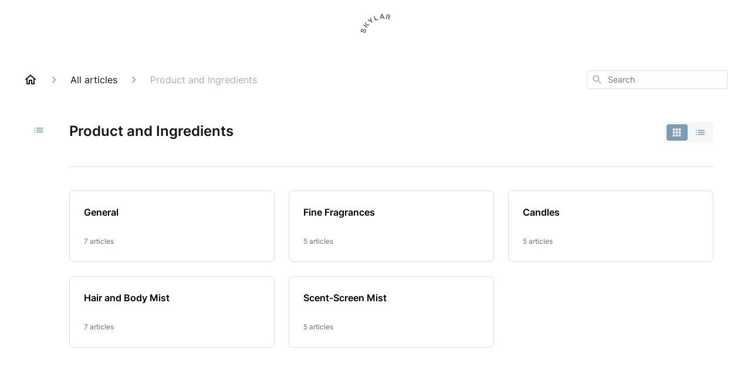

--- FILE ---
content_type: text/html; charset=utf-8
request_url: https://faq.skylar.com/en-US/articles/product-and-ingredients-86189
body_size: 38266
content:
<!DOCTYPE html><html lang="en-US"><head><meta charSet="utf-8"/><meta name="viewport" content="width=device-width"/><link rel="preconnect" href="https://fonts.googleapis.com"/><link rel="preconnect" href="https://fonts.gstatic.com" crossorigin="anonymous"/><link rel="stylesheet" type="text/css" data-href="https://fonts.googleapis.com/css2?family=Inter:wght@400;500;600&amp;display=swap" data-optimized-fonts="true"/><style>
  .contact-footer {
    background-color: #7E9DB2;
    padding: 60px 0;
    width: 100%;
    text-align: center;
    font-family: var(--ghc-primary-font-family),sans-serif;
    -webkit-font-smoothing: antialiased;
  }
  .contact-footer a,
  .contact-footer a:visited,
  .contact-footer a:hover,
  .contact-footer a:active {
    color: #000;
  }
  .contact-footer .contact-link {
    margin-bottom: 8px;
    display: inline-block;
  }
</style><title>Product and Ingredients</title><meta property="og:title" content="Product and Ingredients"/><meta property="og:type" content="website"/><meta property="og:locale" content="en-US"/><link rel="icon" sizes="16x16" type="image/png" href="https://hsfiles.gorgias.help/gm/help-centers/22256/attachments/aaf6fa21-9797-48ad-90f6-d8061741cf23.ico"/><link rel="shortcut icon" href="https://hsfiles.gorgias.help/gm/help-centers/22256/attachments/aaf6fa21-9797-48ad-90f6-d8061741cf23.ico"/><link rel="apple-touch-icon" href="https://hsfiles.gorgias.help/gm/help-centers/22256/attachments/aaf6fa21-9797-48ad-90f6-d8061741cf23.ico"/><link rel="canonical" href="https://faq.skylar.com/en-US/articles/product-and-ingredients-86189"/><meta property="og:url" content="https://faq.skylar.com/en-US/articles/product-and-ingredients-86189"/><meta name="next-head-count" content="15"/><meta name="viewport" content="width=device-width, initial-scale=1, maximum-scale=2"/><link data-next-font="" rel="preconnect" href="/" crossorigin="anonymous"/><link rel="preload" href="https://assets.gorgias.help/1f072692bb353b6dee3b90afa5f3e28781bb474a/_next/static/css/3fde3fddbc600aec.css" as="style"/><link rel="stylesheet" href="https://assets.gorgias.help/1f072692bb353b6dee3b90afa5f3e28781bb474a/_next/static/css/3fde3fddbc600aec.css" data-n-g=""/><noscript data-n-css=""></noscript><script defer="" nomodule="" src="https://assets.gorgias.help/1f072692bb353b6dee3b90afa5f3e28781bb474a/_next/static/chunks/polyfills-42372ed130431b0a.js"></script><script src="https://assets.gorgias.help/1f072692bb353b6dee3b90afa5f3e28781bb474a/_next/static/chunks/webpack-f3346d3e8ffd843d.js" defer=""></script><script src="https://assets.gorgias.help/1f072692bb353b6dee3b90afa5f3e28781bb474a/_next/static/chunks/framework-a32fdada02556615.js" defer=""></script><script src="https://assets.gorgias.help/1f072692bb353b6dee3b90afa5f3e28781bb474a/_next/static/chunks/main-97d7c75ecf7cf52b.js" defer=""></script><script src="https://assets.gorgias.help/1f072692bb353b6dee3b90afa5f3e28781bb474a/_next/static/chunks/pages/_app-27416d28f44a7680.js" defer=""></script><script src="https://assets.gorgias.help/1f072692bb353b6dee3b90afa5f3e28781bb474a/_next/static/chunks/1903-23ff1ec26f31d34a.js" defer=""></script><script src="https://assets.gorgias.help/1f072692bb353b6dee3b90afa5f3e28781bb474a/_next/static/chunks/4096-6c8362c45ca7b523.js" defer=""></script><script src="https://assets.gorgias.help/1f072692bb353b6dee3b90afa5f3e28781bb474a/_next/static/chunks/2275-221429e919b006ed.js" defer=""></script><script src="https://assets.gorgias.help/1f072692bb353b6dee3b90afa5f3e28781bb474a/_next/static/chunks/8303-74dceabc329893cc.js" defer=""></script><script src="https://assets.gorgias.help/1f072692bb353b6dee3b90afa5f3e28781bb474a/_next/static/chunks/6437-e4661c4130695ecc.js" defer=""></script><script src="https://assets.gorgias.help/1f072692bb353b6dee3b90afa5f3e28781bb474a/_next/static/chunks/7799-e343243b1dfaa0b5.js" defer=""></script><script src="https://assets.gorgias.help/1f072692bb353b6dee3b90afa5f3e28781bb474a/_next/static/chunks/7435-59ca7ec0dd6f6b2e.js" defer=""></script><script src="https://assets.gorgias.help/1f072692bb353b6dee3b90afa5f3e28781bb474a/_next/static/chunks/pages/articles/%5BslugCategoryId%5D-4ba6bc667ccb253b.js" defer=""></script><script src="https://assets.gorgias.help/1f072692bb353b6dee3b90afa5f3e28781bb474a/_next/static/VkR72WtIx-tp6lDi78Rgf/_buildManifest.js" defer=""></script><script src="https://assets.gorgias.help/1f072692bb353b6dee3b90afa5f3e28781bb474a/_next/static/VkR72WtIx-tp6lDi78Rgf/_ssgManifest.js" defer=""></script><link rel="stylesheet" href="https://fonts.googleapis.com/css2?family=Inter:wght@400;500;600&display=swap"/></head><body><div id="__next"><div class="ghc-app"><style data-emotion="css-global xu6lle">:root{--ghc-primary-color:#7E9DB2;--ghc-primary-font-family:"Inter";}html{line-height:1.15;-webkit-text-size-adjust:100%;}body{margin:0;}main{display:block;}h1{font-size:2em;margin:0.67em 0;}hr{box-sizing:content-box;height:0;overflow:visible;}pre{font-family:monospace,monospace;font-size:1em;}a{background-color:transparent;}abbr[title]{border-bottom:none;-webkit-text-decoration:underline;text-decoration:underline;-webkit-text-decoration:underline dotted;text-decoration:underline dotted;}b,strong{font-weight:bolder;}code,kbd,samp{font-family:monospace,monospace;font-size:1em;}small{font-size:80%;}sub,sup{font-size:75%;line-height:0;position:relative;vertical-align:baseline;}sub{bottom:-0.25em;}sup{top:-0.5em;}img{border-style:none;}button,input,optgroup,select,textarea{font-family:inherit;font-size:100%;line-height:1.15;margin:0;}button,input{overflow:visible;}button,select{text-transform:none;}button,[type="button"],[type="reset"],[type="submit"]{-webkit-appearance:button;}button::-moz-focus-inner,[type="button"]::-moz-focus-inner,[type="reset"]::-moz-focus-inner,[type="submit"]::-moz-focus-inner{border-style:none;padding:0;}button:-moz-focusring,[type="button"]:-moz-focusring,[type="reset"]:-moz-focusring,[type="submit"]:-moz-focusring{outline:1px dotted ButtonText;}fieldset{padding:0.35em 0.75em 0.625em;}legend{box-sizing:border-box;color:inherit;display:table;max-width:100%;padding:0;white-space:normal;}progress{vertical-align:baseline;}textarea{overflow:auto;}[type="checkbox"],[type="radio"]{box-sizing:border-box;padding:0;}[type="number"]::-webkit-inner-spin-button,[type="number"]::-webkit-outer-spin-button{height:auto;}[type="search"]{-webkit-appearance:textfield;outline-offset:-2px;}[type="search"]::-webkit-search-decoration{-webkit-appearance:none;}::-webkit-file-upload-button{-webkit-appearance:button;font:inherit;}details{display:block;}summary{display:-webkit-box;display:-webkit-list-item;display:-ms-list-itembox;display:list-item;}template{display:none;}[hidden]{display:none;}html{box-sizing:border-box;scroll-behavior:smooth;}*,*:before,*:after{box-sizing:inherit;}#nprogress .bar{background:#7E9DB2!important;}#nprogress .peg{box-shadow:0 0 10px #7E9DB2,0 0 5px #7E9DB2;}#nprogress .spinner-icon{border-top-color:#7E9DB2;border-left-color:#7E9DB2;}.masonry-layout{display:-webkit-box;display:-webkit-flex;display:-ms-flexbox;display:flex;margin-left:-16px;width:auto;}@media (min-width: 768px){.masonry-layout{margin-right:40px;margin-left:40px;}}@media (min-width: 1240px){.masonry-layout{margin-right:0;margin-left:0;}}.masonry-layout_column{-webkit-background-clip:padding-box;background-clip:padding-box;}.masonry-layout_column:not(:first-child){padding-left:16px;}.masonry-layout_column>div{margin-bottom:16px;}</style><style data-emotion="css mk59p0">.css-mk59p0{min-height:100vh;display:-webkit-box;display:-webkit-flex;display:-ms-flexbox;display:flex;-webkit-flex-direction:column;-ms-flex-direction:column;flex-direction:column;-webkit-align-items:stretch;-webkit-box-align:stretch;-ms-flex-align:stretch;align-items:stretch;background-color:#FFFFFF;overflow-y:hidden;}</style><div class="ghc-main-wrapper css-mk59p0 e7zpaoq8"><style data-emotion="css 1xorig4">.css-1xorig4{position:-webkit-sticky;position:sticky;top:0;z-index:100;background-color:#FFFFFF;}</style><div class="ghc-header-wrapper css-1xorig4 e7zpaoq4"><style data-emotion="css umci57">.css-umci57{margin-right:16px;margin-left:16px;}@media (min-width: 568px){.css-umci57{margin-right:28px;margin-left:28px;}}@media (min-width: 768px){.css-umci57{margin-right:40px;margin-left:40px;}}@media (min-width: 1240px){.css-umci57{margin-left:0;margin-right:0;}}@media (min-width: 1240px){.css-umci57{margin-right:auto;margin-left:auto;width:100%;max-width:1200px;}}</style><style data-emotion="css 1pv47rk">.css-1pv47rk{display:-webkit-box;display:-webkit-flex;display:-ms-flexbox;display:flex;-webkit-flex-direction:row;-ms-flex-direction:row;flex-direction:row;-webkit-align-items:center;-webkit-box-align:center;-ms-flex-align:center;align-items:center;-webkit-box-pack:justify;-webkit-justify-content:space-between;justify-content:space-between;padding:20px 0;background-color:#FFFFFF;margin-right:16px;margin-left:16px;}@media (min-width: 1240px){.css-1pv47rk{padding:24px 0;}}@media (min-width: 568px){.css-1pv47rk{margin-right:28px;margin-left:28px;}}@media (min-width: 768px){.css-1pv47rk{margin-right:40px;margin-left:40px;}}@media (min-width: 1240px){.css-1pv47rk{margin-left:0;margin-right:0;}}@media (min-width: 1240px){.css-1pv47rk{margin-right:auto;margin-left:auto;width:100%;max-width:1200px;}}</style><header class="ghc-header-menu-container e7zpaoq3 css-1pv47rk e1fhn3j92" data-testid="header"><style data-emotion="css 1cb4z66">.css-1cb4z66{-webkit-flex:0 1 auto;-ms-flex:0 1 auto;flex:0 1 auto;height:32px;position:relative;-webkit-align-self:stretch;-ms-flex-item-align:stretch;align-self:stretch;margin:auto;}@media (min-width: 320px){.css-1cb4z66{max-width:calc(100% - 40px);}}@media (min-width: 568px){.css-1cb4z66{max-width:initial;}}@media (min-width: 1240px){.css-1cb4z66{overflow:hidden;}}</style><div class="ghc-brand-container css-1cb4z66 e1e45vw83"><style data-emotion="css 47xh8o">.css-47xh8o{-webkit-text-decoration:none;text-decoration:none;color:inherit;cursor:pointer;}</style><a class="css-47xh8o e1e45vw80" href="https://skylar.com/"><style data-emotion="css 1jzv44t">.css-1jzv44t{object-fit:contain;object-position:left center;height:100%;width:auto;max-width:100%;}</style><img alt="Skylar logo" loading="lazy" width="180" height="32" decoding="async" data-nimg="1" class="css-1jzv44t e1e45vw81" style="color:transparent" sizes="180px" srcSet="https://attachments.gorgias.help/cdn-cgi/image/quality=100,width=16/https://attachments.gorgias.help/dY4gQxznv1xWnv8l/hc/lrg3N7AB0lxDnR8K/2025070813-83d26ff7-91ba-405d-b821-7cb3345f2d7c-skylar_helpcenter_logo.png 16w, https://attachments.gorgias.help/cdn-cgi/image/quality=100,width=32/https://attachments.gorgias.help/dY4gQxznv1xWnv8l/hc/lrg3N7AB0lxDnR8K/2025070813-83d26ff7-91ba-405d-b821-7cb3345f2d7c-skylar_helpcenter_logo.png 32w, https://attachments.gorgias.help/cdn-cgi/image/quality=100,width=48/https://attachments.gorgias.help/dY4gQxznv1xWnv8l/hc/lrg3N7AB0lxDnR8K/2025070813-83d26ff7-91ba-405d-b821-7cb3345f2d7c-skylar_helpcenter_logo.png 48w, https://attachments.gorgias.help/cdn-cgi/image/quality=100,width=64/https://attachments.gorgias.help/dY4gQxznv1xWnv8l/hc/lrg3N7AB0lxDnR8K/2025070813-83d26ff7-91ba-405d-b821-7cb3345f2d7c-skylar_helpcenter_logo.png 64w, https://attachments.gorgias.help/cdn-cgi/image/quality=100,width=96/https://attachments.gorgias.help/dY4gQxznv1xWnv8l/hc/lrg3N7AB0lxDnR8K/2025070813-83d26ff7-91ba-405d-b821-7cb3345f2d7c-skylar_helpcenter_logo.png 96w, https://attachments.gorgias.help/cdn-cgi/image/quality=100,width=128/https://attachments.gorgias.help/dY4gQxznv1xWnv8l/hc/lrg3N7AB0lxDnR8K/2025070813-83d26ff7-91ba-405d-b821-7cb3345f2d7c-skylar_helpcenter_logo.png 128w, https://attachments.gorgias.help/cdn-cgi/image/quality=100,width=256/https://attachments.gorgias.help/dY4gQxznv1xWnv8l/hc/lrg3N7AB0lxDnR8K/2025070813-83d26ff7-91ba-405d-b821-7cb3345f2d7c-skylar_helpcenter_logo.png 256w, https://attachments.gorgias.help/cdn-cgi/image/quality=100,width=384/https://attachments.gorgias.help/dY4gQxznv1xWnv8l/hc/lrg3N7AB0lxDnR8K/2025070813-83d26ff7-91ba-405d-b821-7cb3345f2d7c-skylar_helpcenter_logo.png 384w, https://attachments.gorgias.help/cdn-cgi/image/quality=100,width=640/https://attachments.gorgias.help/dY4gQxznv1xWnv8l/hc/lrg3N7AB0lxDnR8K/2025070813-83d26ff7-91ba-405d-b821-7cb3345f2d7c-skylar_helpcenter_logo.png 640w, https://attachments.gorgias.help/cdn-cgi/image/quality=100,width=750/https://attachments.gorgias.help/dY4gQxznv1xWnv8l/hc/lrg3N7AB0lxDnR8K/2025070813-83d26ff7-91ba-405d-b821-7cb3345f2d7c-skylar_helpcenter_logo.png 750w, https://attachments.gorgias.help/cdn-cgi/image/quality=100,width=828/https://attachments.gorgias.help/dY4gQxznv1xWnv8l/hc/lrg3N7AB0lxDnR8K/2025070813-83d26ff7-91ba-405d-b821-7cb3345f2d7c-skylar_helpcenter_logo.png 828w, https://attachments.gorgias.help/cdn-cgi/image/quality=100,width=1080/https://attachments.gorgias.help/dY4gQxznv1xWnv8l/hc/lrg3N7AB0lxDnR8K/2025070813-83d26ff7-91ba-405d-b821-7cb3345f2d7c-skylar_helpcenter_logo.png 1080w, https://attachments.gorgias.help/cdn-cgi/image/quality=100,width=1200/https://attachments.gorgias.help/dY4gQxznv1xWnv8l/hc/lrg3N7AB0lxDnR8K/2025070813-83d26ff7-91ba-405d-b821-7cb3345f2d7c-skylar_helpcenter_logo.png 1200w, https://attachments.gorgias.help/cdn-cgi/image/quality=100,width=1920/https://attachments.gorgias.help/dY4gQxznv1xWnv8l/hc/lrg3N7AB0lxDnR8K/2025070813-83d26ff7-91ba-405d-b821-7cb3345f2d7c-skylar_helpcenter_logo.png 1920w, https://attachments.gorgias.help/cdn-cgi/image/quality=100,width=2048/https://attachments.gorgias.help/dY4gQxznv1xWnv8l/hc/lrg3N7AB0lxDnR8K/2025070813-83d26ff7-91ba-405d-b821-7cb3345f2d7c-skylar_helpcenter_logo.png 2048w, https://attachments.gorgias.help/cdn-cgi/image/quality=100,width=3840/https://attachments.gorgias.help/dY4gQxznv1xWnv8l/hc/lrg3N7AB0lxDnR8K/2025070813-83d26ff7-91ba-405d-b821-7cb3345f2d7c-skylar_helpcenter_logo.png 3840w" src="https://attachments.gorgias.help/cdn-cgi/image/quality=100,width=3840/https://attachments.gorgias.help/dY4gQxznv1xWnv8l/hc/lrg3N7AB0lxDnR8K/2025070813-83d26ff7-91ba-405d-b821-7cb3345f2d7c-skylar_helpcenter_logo.png"/></a></div><style data-emotion="css f1ydhg">.css-f1ydhg{fill:#6A6A6A;}@media (min-width: 1240px){.css-f1ydhg{display:none;}}</style><svg width="24" height="24" viewBox="0 0 24 24" fill="#161616" xmlns="http://www.w3.org/2000/svg" data-testid="header-mobile-menu-icon" aria-hidden="true" class="css-f1ydhg e1fhn3j91"><path d="M4 18H20C20.55 18 21 17.55 21 17C21 16.45 20.55 16 20 16H4C3.45 16 3 16.45 3 17C3 17.55 3.45 18 4 18ZM4 13H20C20.55 13 21 12.55 21 12C21 11.45 20.55 11 20 11H4C3.45 11 3 11.45 3 12C3 12.55 3.45 13 4 13ZM3 7C3 7.55 3.45 8 4 8H20C20.55 8 21 7.55 21 7C21 6.45 20.55 6 20 6H4C3.45 6 3 6.45 3 7Z"></path></svg><style data-emotion="css ukedaw">.css-ukedaw{display:none;background-color:#FFFFFF;position:fixed;height:100%;left:0;right:0;top:0;bottom:0;width:100%;}@media (min-width: 1240px){.css-ukedaw{display:none;}}</style><div class="css-ukedaw e1sdkc694" data-testid="mobile-menu"><style data-emotion="css rtyqw0">.css-rtyqw0{display:-webkit-box;display:-webkit-flex;display:-ms-flexbox;display:flex;-webkit-flex-direction:row;-ms-flex-direction:row;flex-direction:row;-webkit-align-items:center;-webkit-box-align:center;-ms-flex-align:center;align-items:center;-webkit-box-pack:justify;-webkit-justify-content:space-between;justify-content:space-between;padding:20px 0;background-color:#FFFFFF;margin-right:16px;margin-left:16px;}@media (min-width: 568px){.css-rtyqw0{margin-right:28px;margin-left:28px;}}@media (min-width: 768px){.css-rtyqw0{margin-right:40px;margin-left:40px;}}@media (min-width: 1240px){.css-rtyqw0{margin-left:0;margin-right:0;}}@media (min-width: 1240px){.css-rtyqw0{margin-right:auto;margin-left:auto;width:100%;max-width:1200px;}}</style><div class="e7zpaoq3 css-rtyqw0 e1zzhym1"><style data-emotion="css 1590xb2">.css-1590xb2{-webkit-flex:0 1 auto;-ms-flex:0 1 auto;flex:0 1 auto;height:32px;position:relative;-webkit-align-self:stretch;-ms-flex-item-align:stretch;align-self:stretch;margin:0;}@media (min-width: 320px){.css-1590xb2{max-width:calc(100% - 40px);}}@media (min-width: 568px){.css-1590xb2{max-width:initial;}}@media (min-width: 1240px){.css-1590xb2{overflow:hidden;}}</style><div class="ghc-brand-container css-1590xb2 e1e45vw83"><a class="css-47xh8o e1e45vw80" href="/en-US"><img alt="Skylar logo" loading="lazy" width="180" height="32" decoding="async" data-nimg="1" class="css-1jzv44t e1e45vw81" style="color:transparent" sizes="180px" srcSet="https://attachments.gorgias.help/cdn-cgi/image/quality=100,width=16/https://attachments.gorgias.help/dY4gQxznv1xWnv8l/hc/lrg3N7AB0lxDnR8K/2025070813-83d26ff7-91ba-405d-b821-7cb3345f2d7c-skylar_helpcenter_logo.png 16w, https://attachments.gorgias.help/cdn-cgi/image/quality=100,width=32/https://attachments.gorgias.help/dY4gQxznv1xWnv8l/hc/lrg3N7AB0lxDnR8K/2025070813-83d26ff7-91ba-405d-b821-7cb3345f2d7c-skylar_helpcenter_logo.png 32w, https://attachments.gorgias.help/cdn-cgi/image/quality=100,width=48/https://attachments.gorgias.help/dY4gQxznv1xWnv8l/hc/lrg3N7AB0lxDnR8K/2025070813-83d26ff7-91ba-405d-b821-7cb3345f2d7c-skylar_helpcenter_logo.png 48w, https://attachments.gorgias.help/cdn-cgi/image/quality=100,width=64/https://attachments.gorgias.help/dY4gQxznv1xWnv8l/hc/lrg3N7AB0lxDnR8K/2025070813-83d26ff7-91ba-405d-b821-7cb3345f2d7c-skylar_helpcenter_logo.png 64w, https://attachments.gorgias.help/cdn-cgi/image/quality=100,width=96/https://attachments.gorgias.help/dY4gQxznv1xWnv8l/hc/lrg3N7AB0lxDnR8K/2025070813-83d26ff7-91ba-405d-b821-7cb3345f2d7c-skylar_helpcenter_logo.png 96w, https://attachments.gorgias.help/cdn-cgi/image/quality=100,width=128/https://attachments.gorgias.help/dY4gQxznv1xWnv8l/hc/lrg3N7AB0lxDnR8K/2025070813-83d26ff7-91ba-405d-b821-7cb3345f2d7c-skylar_helpcenter_logo.png 128w, https://attachments.gorgias.help/cdn-cgi/image/quality=100,width=256/https://attachments.gorgias.help/dY4gQxznv1xWnv8l/hc/lrg3N7AB0lxDnR8K/2025070813-83d26ff7-91ba-405d-b821-7cb3345f2d7c-skylar_helpcenter_logo.png 256w, https://attachments.gorgias.help/cdn-cgi/image/quality=100,width=384/https://attachments.gorgias.help/dY4gQxznv1xWnv8l/hc/lrg3N7AB0lxDnR8K/2025070813-83d26ff7-91ba-405d-b821-7cb3345f2d7c-skylar_helpcenter_logo.png 384w, https://attachments.gorgias.help/cdn-cgi/image/quality=100,width=640/https://attachments.gorgias.help/dY4gQxznv1xWnv8l/hc/lrg3N7AB0lxDnR8K/2025070813-83d26ff7-91ba-405d-b821-7cb3345f2d7c-skylar_helpcenter_logo.png 640w, https://attachments.gorgias.help/cdn-cgi/image/quality=100,width=750/https://attachments.gorgias.help/dY4gQxznv1xWnv8l/hc/lrg3N7AB0lxDnR8K/2025070813-83d26ff7-91ba-405d-b821-7cb3345f2d7c-skylar_helpcenter_logo.png 750w, https://attachments.gorgias.help/cdn-cgi/image/quality=100,width=828/https://attachments.gorgias.help/dY4gQxznv1xWnv8l/hc/lrg3N7AB0lxDnR8K/2025070813-83d26ff7-91ba-405d-b821-7cb3345f2d7c-skylar_helpcenter_logo.png 828w, https://attachments.gorgias.help/cdn-cgi/image/quality=100,width=1080/https://attachments.gorgias.help/dY4gQxznv1xWnv8l/hc/lrg3N7AB0lxDnR8K/2025070813-83d26ff7-91ba-405d-b821-7cb3345f2d7c-skylar_helpcenter_logo.png 1080w, https://attachments.gorgias.help/cdn-cgi/image/quality=100,width=1200/https://attachments.gorgias.help/dY4gQxznv1xWnv8l/hc/lrg3N7AB0lxDnR8K/2025070813-83d26ff7-91ba-405d-b821-7cb3345f2d7c-skylar_helpcenter_logo.png 1200w, https://attachments.gorgias.help/cdn-cgi/image/quality=100,width=1920/https://attachments.gorgias.help/dY4gQxznv1xWnv8l/hc/lrg3N7AB0lxDnR8K/2025070813-83d26ff7-91ba-405d-b821-7cb3345f2d7c-skylar_helpcenter_logo.png 1920w, https://attachments.gorgias.help/cdn-cgi/image/quality=100,width=2048/https://attachments.gorgias.help/dY4gQxznv1xWnv8l/hc/lrg3N7AB0lxDnR8K/2025070813-83d26ff7-91ba-405d-b821-7cb3345f2d7c-skylar_helpcenter_logo.png 2048w, https://attachments.gorgias.help/cdn-cgi/image/quality=100,width=3840/https://attachments.gorgias.help/dY4gQxznv1xWnv8l/hc/lrg3N7AB0lxDnR8K/2025070813-83d26ff7-91ba-405d-b821-7cb3345f2d7c-skylar_helpcenter_logo.png 3840w" src="https://attachments.gorgias.help/cdn-cgi/image/quality=100,width=3840/https://attachments.gorgias.help/dY4gQxznv1xWnv8l/hc/lrg3N7AB0lxDnR8K/2025070813-83d26ff7-91ba-405d-b821-7cb3345f2d7c-skylar_helpcenter_logo.png"/></a></div><style data-emotion="css 1cliq51">.css-1cliq51{fill:#6A6A6A;}</style><svg width="24" height="24" viewBox="0 0 24 24" fill="#161616" xmlns="http://www.w3.org/2000/svg" class="css-1cliq51 e1sdkc692"><path d="M18.3002 5.71022C17.9102 5.32022 17.2802 5.32022 16.8902 5.71022L12.0002 10.5902L7.11022 5.70021C6.72022 5.31021 6.09021 5.31021 5.70021 5.70021C5.31021 6.09021 5.31021 6.72022 5.70021 7.11022L10.5902 12.0002L5.70021 16.8902C5.31021 17.2802 5.31021 17.9102 5.70021 18.3002C6.09021 18.6902 6.72022 18.6902 7.11022 18.3002L12.0002 13.4102L16.8902 18.3002C17.2802 18.6902 17.9102 18.6902 18.3002 18.3002C18.6902 17.9102 18.6902 17.2802 18.3002 16.8902L13.4102 12.0002L18.3002 7.11022C18.6802 6.73022 18.6802 6.09022 18.3002 5.71022Z"></path></svg></div><style data-emotion="css sirhaf">.css-sirhaf{display:grid;grid-gap:8px;padding:16px;}</style><nav class="css-sirhaf e1sdkc693"></nav><style data-emotion="css c4j36v">.css-c4j36v{margin-block-start:4px;margin-block-end:4px;border:0;height:1px;background:#DDDDDD;}</style><hr class="css-c4j36v e1sdkc690"/><nav class="css-sirhaf e1sdkc693"><style data-emotion="css 1x1th0d">.css-1x1th0d{font-family:var(--ghc-primary-font-family),sans-serif;-webkit-font-smoothing:antialiased;-moz-osx-font-smoothing:grayscale;font-style:normal;font-weight:normal;font-size:16px;line-height:24px;-webkit-text-decoration:none;text-decoration:none;padding:6px 12px;color:#6A6A6A;-webkit-transition:color 200ms linear;transition:color 200ms linear;border:none;background:none;display:-webkit-box;display:-webkit-flex;display:-ms-flexbox;display:flex;gap:4px;-webkit-align-items:center;-webkit-box-align:center;-ms-flex-align:center;align-items:center;}.css-1x1th0d:hover,.css-1x1th0d:active{color:#161616;}</style><button class="css-1x1th0d e1sdkc691"><style data-emotion="css 19hyj68">.css-19hyj68{position:relative;height:1em;width:1em;}</style><div class="css-19hyj68 e1u3bja70"><img alt="English (US)" decoding="async" data-nimg="fill" style="position:absolute;height:100%;width:100%;left:0;top:0;right:0;bottom:0;color:transparent" src="[data-uri]"/></div> <!-- -->English (US)</button></nav></div></header></div><style data-emotion="css m8poij">.css-m8poij{margin-right:16px;margin-left:16px;}@media (min-width: 568px){.css-m8poij{margin-right:28px;margin-left:28px;}}@media (min-width: 768px){.css-m8poij{margin-right:40px;margin-left:40px;}}@media (min-width: 1240px){.css-m8poij{margin-left:0;margin-right:0;}}@media (min-width: 1240px){.css-m8poij{margin:auto;width:100%;max-width:1200px;}}</style><div class="css-m8poij e7zpaoq7"></div><style data-emotion="css 1wqde3n">.css-1wqde3n{-webkit-flex:1;-ms-flex:1;flex:1;display:-webkit-box;display:-webkit-flex;display:-ms-flexbox;display:flex;-webkit-flex-direction:column;-ms-flex-direction:column;flex-direction:column;position:relative;margin:0;}@media (min-width: 768px){.css-1wqde3n{margin:16px 0 56px;-webkit-box-pack:initial;-ms-flex-pack:initial;-webkit-justify-content:initial;justify-content:initial;}}@media (min-width: 1240px){.css-1wqde3n{width:100%;margin:24px auto 56px;max-width:1200px;}}</style><div class="ghc-main-content-container css-1wqde3n e7zpaoq6"><style data-emotion="css 1yd23ty">.css-1yd23ty{margin-right:16px;margin-left:16px;}@media (min-width: 568px){.css-1yd23ty{margin-right:28px;margin-left:28px;}}@media (min-width: 768px){.css-1yd23ty{margin-right:40px;margin-left:40px;}}@media (min-width: 1240px){.css-1yd23ty{margin-left:0;margin-right:0;}}@media (min-width: 768px){.css-1yd23ty{margin-bottom:16px;}}</style><div class="css-1yd23ty e9fe0vc5"><style data-emotion="css zy42vf">.css-zy42vf{display:-webkit-box;display:-webkit-flex;display:-ms-flexbox;display:flex;-webkit-box-flex-wrap:wrap;-webkit-flex-wrap:wrap;-ms-flex-wrap:wrap;flex-wrap:wrap;-webkit-box-pack:justify;-webkit-justify-content:space-between;justify-content:space-between;-webkit-align-items:center;-webkit-box-align:center;-ms-flex-align:center;align-items:center;min-height:64px;padding-bottom:16px;}@media (min-width: 768px){.css-zy42vf{-webkit-box-flex-wrap:initial;-webkit-flex-wrap:initial;-ms-flex-wrap:initial;flex-wrap:initial;-webkit-box-pack:initial;-ms-flex-pack:initial;-webkit-justify-content:initial;justify-content:initial;-webkit-align-items:initial;-webkit-box-align:initial;-ms-flex-align:initial;align-items:initial;display:grid;grid-template-columns:1fr 240px;}}</style><div class="css-zy42vf e9fe0vc4"><style data-emotion="css 4n65xp">.css-4n65xp{display:-webkit-box;display:-webkit-flex;display:-ms-flexbox;display:flex;-webkit-box-flex-wrap:wrap;-webkit-flex-wrap:wrap;-ms-flex-wrap:wrap;flex-wrap:wrap;-webkit-box-pack:justify;-webkit-justify-content:space-between;justify-content:space-between;-webkit-align-items:center;-webkit-box-align:center;-ms-flex-align:center;align-items:center;}</style><div class="css-4n65xp e9fe0vc3"><style data-emotion="css 1v3caum">.css-1v3caum{padding-top:16px;}</style><style data-emotion="css 1j8ix88">.css-1j8ix88{-webkit-flex:1 0 auto;-ms-flex:1 0 auto;flex:1 0 auto;display:-webkit-box;display:-webkit-flex;display:-ms-flexbox;display:flex;-webkit-flex-direction:row;-ms-flex-direction:row;flex-direction:row;-webkit-box-flex-wrap:wrap;-webkit-flex-wrap:wrap;-ms-flex-wrap:wrap;flex-wrap:wrap;-webkit-align-items:center;-webkit-box-align:center;-ms-flex-align:center;align-items:center;max-width:100%;margin-bottom:-16px;padding-top:16px;}.css-1j8ix88>*{margin-bottom:16px;}</style><nav class="ghc-breadcrumbs-container e9fe0vc1 css-1j8ix88 ecpqs3l3" aria-label="Breadcrumb"><a class="ghc-breadcrumbs-home" style="height:24px;width:24px;margin-right:16px" href="/en-US"><style data-emotion="css 1skx4g">.css-1skx4g{cursor:pointer;vertical-align:top;}</style><svg width="24" height="24" viewBox="0 0 24 24" fill="#161616" xmlns="http://www.w3.org/2000/svg" aria-hidden="true" class="css-1skx4g ecpqs3l0"><path d="M11.9998 5.69017L16.8343 10.0412C16.9396 10.136 16.9998 10.2711 16.9998 10.4129V18.0002H14.9998V12.5002C14.9998 12.224 14.7759 12.0002 14.4998 12.0002H9.49978C9.22364 12.0002 8.99978 12.224 8.99978 12.5002V18.0002H6.99978V10.4129C6.99978 10.2711 7.05994 10.136 7.1653 10.0412L11.9998 5.69017ZM12.3343 3.3012C12.1441 3.13007 11.8555 3.13007 11.6653 3.3012L2.96828 11.1285C2.62767 11.4351 2.84452 12.0002 3.30276 12.0002H4.99978V19.0002C4.99978 19.5525 5.4475 20.0002 5.99978 20.0002H9.99978C10.5521 20.0002 10.9998 19.5525 10.9998 19.0002V14.0002H12.9998V19.0002C12.9998 19.5525 13.4475 20.0002 13.9998 20.0002H17.9998C18.5521 20.0002 18.9998 19.5525 18.9998 19.0002V12.0002H20.6968C21.155 12.0002 21.3719 11.4351 21.0313 11.1285L12.3343 3.3012Z"></path></svg></a><style data-emotion="css 5z3jtg">.css-5z3jtg{margin-right:16px;display:-webkit-box;display:-webkit-flex;display:-ms-flexbox;display:flex;-webkit-flex-direction:row;-ms-flex-direction:row;flex-direction:row;-webkit-align-items:center;-webkit-box-align:center;-ms-flex-align:center;align-items:center;}</style><div class="ghc-breadcrumbs-item css-5z3jtg ecpqs3l2"><style data-emotion="css o7nnmj">.css-o7nnmj{margin-right:16px;}</style><style data-emotion="css 1vt6q91">.css-1vt6q91{fill:#AFAFAF;-webkit-transform:rotate(0deg);-moz-transform:rotate(0deg);-ms-transform:rotate(0deg);transform:rotate(0deg);margin-right:16px;}</style><svg width="24" height="24" viewBox="0 0 24 24" fill="#6A6A6A" xmlns="http://www.w3.org/2000/svg" facing="right" aria-hidden="true" class="ecpqs3l1 css-1vt6q91 e18qeao70"><path d="M9.29006 15.8805L13.1701 12.0005L9.29006 8.12047C8.90006 7.73047 8.90006 7.10047 9.29006 6.71047C9.68006 6.32047 10.3101 6.32047 10.7001 6.71047L15.2901 11.3005C15.6801 11.6905 15.6801 12.3205 15.2901 12.7105L10.7001 17.3005C10.3101 17.6905 9.68006 17.6905 9.29006 17.3005C8.91006 16.9105 8.90006 16.2705 9.29006 15.8805Z"></path></svg><style data-emotion="css g65o95">.css-g65o95{-webkit-text-decoration:none;text-decoration:none;}</style><a class="css-g65o95 e1vnn2d20" href="/en-US/articles"><style data-emotion="css 1v0mfn2">.css-1v0mfn2{font-family:var(--ghc-primary-font-family),sans-serif;-webkit-font-smoothing:antialiased;-moz-osx-font-smoothing:grayscale;font-size:16px;font-style:normal;font-weight:400;line-height:24px;letter-spacing:0px;color:#161616;}</style><span class="css-1v0mfn2 e1vnn2d21">All articles</span></a></div><div class="ghc-breadcrumbs-item css-5z3jtg ecpqs3l2"><svg width="24" height="24" viewBox="0 0 24 24" fill="#6A6A6A" xmlns="http://www.w3.org/2000/svg" facing="right" aria-hidden="true" class="ecpqs3l1 css-1vt6q91 e18qeao70"><path d="M9.29006 15.8805L13.1701 12.0005L9.29006 8.12047C8.90006 7.73047 8.90006 7.10047 9.29006 6.71047C9.68006 6.32047 10.3101 6.32047 10.7001 6.71047L15.2901 11.3005C15.6801 11.6905 15.6801 12.3205 15.2901 12.7105L10.7001 17.3005C10.3101 17.6905 9.68006 17.6905 9.29006 17.3005C8.91006 16.9105 8.90006 16.2705 9.29006 15.8805Z"></path></svg><a class="css-g65o95 e1vnn2d20" href="/en-US/articles/product-and-ingredients-86189"><style data-emotion="css 1pp9xez">.css-1pp9xez{font-family:var(--ghc-primary-font-family),sans-serif;-webkit-font-smoothing:antialiased;-moz-osx-font-smoothing:grayscale;font-size:16px;font-style:normal;font-weight:400;line-height:24px;letter-spacing:0px;color:#AFAFAF;}</style><span class="css-1pp9xez e1vnn2d21">Product and Ingredients</span></a></div></nav></div><style data-emotion="css 1sh5uvj">.css-1sh5uvj{-webkit-flex:1 0 240px;-ms-flex:1 0 240px;flex:1 0 240px;padding-top:16px;}@media (min-width: 568px){.css-1sh5uvj{max-width:240px;}}</style><style data-emotion="css o5rpzk">.css-o5rpzk{position:relative;min-width:240px;-webkit-flex:1 0 240px;-ms-flex:1 0 240px;flex:1 0 240px;padding-top:16px;}@media (min-width: 568px){.css-o5rpzk{max-width:240px;}}</style><div class="e9fe0vc0 css-o5rpzk e1ud3o2f10"><style data-emotion="css vuxxad">.css-vuxxad{width:100%;height:32px;position:relative;}</style><div class="css-vuxxad e1ud3o2f9"><style data-emotion="css 1gaq6r2">.css-1gaq6r2{position:absolute;z-index:1;width:100%;border-radius:4px;background:#FFFFFF;padding:6px 8px;}.css-1gaq6r2::after{content:'';background:#FFFFFF;position:absolute;z-index:-1;top:0;left:0;width:100%;height:100%;border-radius:4px;border-style:solid;border-color:#DDDDDD;border-width:1px;}.css-1gaq6r2::after[aria-expanded='true']::after{border-width:2px;}</style><div role="combobox" aria-expanded="false" aria-haspopup="listbox" aria-labelledby="algolia-search-combobox-label" class="css-1gaq6r2 e1ud3o2f8"><style data-emotion="css 8xhv84">.css-8xhv84{width:100%;display:-webkit-box;display:-webkit-flex;display:-ms-flexbox;display:flex;}</style><form action="" novalidate="" role="search" class="css-8xhv84 e1ud3o2f7"><style data-emotion="css 10pl228">.css-10pl228{width:20px;height:20px;padding:0;border:0;background:none;}.css-10pl228 svg{width:20px;height:20px;overflow:inherit;vertical-align:top;}</style><div aria-hidden="true" class="css-10pl228 e1ud3o2f12"><style data-emotion="css r01nf4">.css-r01nf4 path{fill:#AFAFAF;}</style><svg width="24" height="24" viewBox="0 0 24 24" fill="none" xmlns="http://www.w3.org/2000/svg" class="css-r01nf4 e1ud3o2f4"><path d="M15.5001 14H14.7101L14.4301 13.73C15.6301 12.33 16.2501 10.42 15.9101 8.39002C15.4401 5.61002 13.1201 3.39002 10.3201 3.05002C6.09014 2.53002 2.53014 6.09001 3.05014 10.32C3.39014 13.12 5.61014 15.44 8.39014 15.91C10.4201 16.25 12.3301 15.63 13.7301 14.43L14.0001 14.71V15.5L18.2501 19.75C18.6601 20.16 19.3301 20.16 19.7401 19.75C20.1501 19.34 20.1501 18.67 19.7401 18.26L15.5001 14ZM9.50014 14C7.01014 14 5.00014 11.99 5.00014 9.50002C5.00014 7.01002 7.01014 5.00002 9.50014 5.00002C11.9901 5.00002 14.0001 7.01002 14.0001 9.50002C14.0001 11.99 11.9901 14 9.50014 14Z" fill="#161616"></path></svg></div><style data-emotion="css 1ixuqoh">.css-1ixuqoh{clip:rect(1px, 1px, 1px, 1px);-webkit-clip-path:inset(50%);clip-path:inset(50%);height:1px;width:1px;margin:-1px;overflow:hidden;padding:0;position:absolute;}</style><label id="algolia-search-combobox-label" for="algolia-search-combobox-input" class="css-1ixuqoh e1ud3o2f11">Search</label><style data-emotion="css xufeo3">.css-xufeo3{width:100%;margin:0 8px;font-family:var(--ghc-primary-font-family),sans-serif;-webkit-font-smoothing:antialiased;-moz-osx-font-smoothing:grayscale;font-size:14px;line-height:20px;-webkit-appearance:none;-moz-appearance:none;-ms-appearance:none;appearance:none;border:none;outline:none;padding:0;background-color:white;}.css-xufeo3::-webkit-search-cancel-button{-webkit-appearance:none;}</style><input aria-autocomplete="both" aria-labelledby="algolia-search-combobox-label" id="algolia-search-combobox-input" autoComplete="off" autoCorrect="off" autoCapitalize="off" enterKeyHint="search" spellcheck="false" placeholder="Search" maxLength="512" type="search" class="css-xufeo3 e1ud3o2f6" value=""/></form></div></div></div></div></div><style data-emotion="css 10ka66o">.css-10ka66o{display:-webkit-box;display:-webkit-flex;display:-ms-flexbox;display:flex;-webkit-flex-direction:column;-ms-flex-direction:column;flex-direction:column;-webkit-box-flex:1;-webkit-flex-grow:1;-ms-flex-positive:1;flex-grow:1;}@media (min-width: 1240px){.css-10ka66o{-webkit-flex-direction:row;-ms-flex-direction:row;flex-direction:row;}}</style><div class="ghc-with-navigation-sidebar-v2 css-10ka66o e15e7tjv6"><style data-emotion="css 1wy1qtd">.css-1wy1qtd{margin-left:16px;}@media (min-width: 568px){.css-1wy1qtd{margin-left:24px;}}@media (min-width: 768px){.css-1wy1qtd{margin-left:64px;}}@media (min-width: 1240px){.css-1wy1qtd{margin-left:7.7px;display:block;}}</style><div class="css-1wy1qtd e15e7tjv2"><style data-emotion="css hxq15f">.css-hxq15f{margin-right:10.5px;margin-top:20px;min-width:36px;min-height:36px;display:none;position:-webkit-sticky;position:sticky;top:100px;}.css-hxq15f:hover{cursor:pointer;}@media (min-width: 1240px){.css-hxq15f{display:inline-block;}}</style><div class="ghc-open-navigation-sidebar css-hxq15f e17yqjk03"><style data-emotion="css ixolil">.css-ixolil{width:36px;height:36px;display:inline-block;position:absolute;top:0;left:0;}</style><div class="css-ixolil e17yqjk01"><style data-emotion="css b942r5">.css-b942r5{position:absolute;top:50%;left:50%;-webkit-transform:translate(-50%, -50%);-moz-transform:translate(-50%, -50%);-ms-transform:translate(-50%, -50%);transform:translate(-50%, -50%);fill:#7E9DB2;width:16px;height:16px;}</style><svg width="15" height="8.33" viewBox="0 0 16 10" xmlns="http://www.w3.org/2000/svg" aria-hidden="true" class="css-b942r5 e17yqjk00"><path d="M1.33333 5.83398C1.79167 5.83398 2.16667 5.45898 2.16667 5.00065C2.16667 4.54232 1.79167 4.16732 1.33333 4.16732C0.875 4.16732 0.5 4.54232 0.5 5.00065C0.5 5.45898 0.875 5.83398 1.33333 5.83398ZM1.33333 9.16732C1.79167 9.16732 2.16667 8.79232 2.16667 8.33398C2.16667 7.87565 1.79167 7.50065 1.33333 7.50065C0.875 7.50065 0.5 7.87565 0.5 8.33398C0.5 8.79232 0.875 9.16732 1.33333 9.16732ZM1.33333 2.50065C1.79167 2.50065 2.16667 2.12565 2.16667 1.66732C2.16667 1.20898 1.79167 0.833984 1.33333 0.833984C0.875 0.833984 0.5 1.20898 0.5 1.66732C0.5 2.12565 0.875 2.50065 1.33333 2.50065ZM4.66667 5.83398H14.6667C15.125 5.83398 15.5 5.45898 15.5 5.00065C15.5 4.54232 15.125 4.16732 14.6667 4.16732H4.66667C4.20833 4.16732 3.83333 4.54232 3.83333 5.00065C3.83333 5.45898 4.20833 5.83398 4.66667 5.83398ZM4.66667 9.16732H14.6667C15.125 9.16732 15.5 8.79232 15.5 8.33398C15.5 7.87565 15.125 7.50065 14.6667 7.50065H4.66667C4.20833 7.50065 3.83333 7.87565 3.83333 8.33398C3.83333 8.79232 4.20833 9.16732 4.66667 9.16732ZM3.83333 1.66732C3.83333 2.12565 4.20833 2.50065 4.66667 2.50065H14.6667C15.125 2.50065 15.5 2.12565 15.5 1.66732C15.5 1.20898 15.125 0.833984 14.6667 0.833984H4.66667C4.20833 0.833984 3.83333 1.20898 3.83333 1.66732ZM1.33333 5.83398C1.79167 5.83398 2.16667 5.45898 2.16667 5.00065C2.16667 4.54232 1.79167 4.16732 1.33333 4.16732C0.875 4.16732 0.5 4.54232 0.5 5.00065C0.5 5.45898 0.875 5.83398 1.33333 5.83398ZM1.33333 9.16732C1.79167 9.16732 2.16667 8.79232 2.16667 8.33398C2.16667 7.87565 1.79167 7.50065 1.33333 7.50065C0.875 7.50065 0.5 7.87565 0.5 8.33398C0.5 8.79232 0.875 9.16732 1.33333 9.16732ZM1.33333 2.50065C1.79167 2.50065 2.16667 2.12565 2.16667 1.66732C2.16667 1.20898 1.79167 0.833984 1.33333 0.833984C0.875 0.833984 0.5 1.20898 0.5 1.66732C0.5 2.12565 0.875 2.50065 1.33333 2.50065ZM4.66667 5.83398H14.6667C15.125 5.83398 15.5 5.45898 15.5 5.00065C15.5 4.54232 15.125 4.16732 14.6667 4.16732H4.66667C4.20833 4.16732 3.83333 4.54232 3.83333 5.00065C3.83333 5.45898 4.20833 5.83398 4.66667 5.83398ZM4.66667 9.16732H14.6667C15.125 9.16732 15.5 8.79232 15.5 8.33398C15.5 7.87565 15.125 7.50065 14.6667 7.50065H4.66667C4.20833 7.50065 3.83333 7.87565 3.83333 8.33398C3.83333 8.79232 4.20833 9.16732 4.66667 9.16732ZM3.83333 1.66732C3.83333 2.12565 4.20833 2.50065 4.66667 2.50065H14.6667C15.125 2.50065 15.5 2.12565 15.5 1.66732C15.5 1.20898 15.125 0.833984 14.6667 0.833984H4.66667C4.20833 0.833984 3.83333 1.20898 3.83333 1.66732Z"></path></svg></div><style data-emotion="css 1gevkrx">.css-1gevkrx{font-family:var(--ghc-primary-font-family),sans-serif;-webkit-font-smoothing:antialiased;-moz-osx-font-smoothing:grayscale;display:inline-block;font-style:normal;font-weight:500;font-size:16px;line-height:36px;height:36px;margin-left:42px;color:#7E9DB2;}@media (min-width: 1240px){.css-1gevkrx{display:none;}}</style><div class="css-1gevkrx e17yqjk02">All articles</div></div></div><style data-emotion="css 1bax7q2">.css-1bax7q2{-webkit-box-flex:1;-webkit-flex-grow:1;-ms-flex-positive:1;flex-grow:1;padding-top:24px;margin-right:0;margin-left:0;min-width:0;}@media (min-width: 768px){.css-1bax7q2{margin-right:40px;margin-left:40px;padding:24px;}}@media (min-width: 1240px){.css-1bax7q2{margin-left:0;margin-right:0;}}</style><main class="css-1bax7q2 e15e7tjv3"><style data-emotion="css wws2sl">.css-wws2sl{padding-left:0;padding-right:0;}@media (min-width: 568px){.css-wws2sl{padding-left:24px;padding-right:24px;padding-top:16px;}}@media (min-width: 768px){.css-wws2sl{padding-left:0;padding-right:0;padding-top:0;}}.css-wws2sl .ghc-labeled-display-mode-switch>h2{margin-left:16px;margin-right:16px;}@media (min-width: 768px){.css-wws2sl .ghc-labeled-display-mode-switch>h2{margin-left:0;margin-right:0;}}</style><div class="css-wws2sl e18k8l7b0"><style data-emotion="css 18q18xy">.css-18q18xy{padding:16px 16px;margin-bottom:24px;}@media (min-width: 568px){.css-18q18xy{padding:0;}}@media (min-width: 768px){.css-18q18xy{border-bottom:1px solid #DDDDDD;padding:0;padding-bottom:24px;}}</style><div class="css-18q18xy e18k8l7b9"><style data-emotion="css 1eun1e2">.css-1eun1e2{display:-webkit-box;display:-webkit-flex;display:-ms-flexbox;display:flex;-webkit-box-pack:justify;-webkit-justify-content:space-between;justify-content:space-between;-webkit-align-items:flex-start;-webkit-box-align:flex-start;-ms-flex-align:flex-start;align-items:flex-start;-webkit-flex-direction:column;-ms-flex-direction:column;flex-direction:column;}@media (min-width: 568px){.css-1eun1e2{-webkit-flex-direction:row;-ms-flex-direction:row;flex-direction:row;}}.css-1eun1e2 .ghc-selected-category-counts{margin-right:0;margin-top:16px;}@media (min-width: 568px){.css-1eun1e2 .ghc-selected-category-counts{margin-top:0;}}@media (min-width: 1240px){.css-1eun1e2 .ghc-selected-category-counts{margin-right:16px;}}</style><div class="css-1eun1e2 e18k8l7b8"><style data-emotion="css 6xtmoo">.css-6xtmoo{font-family:var(--ghc-primary-font-family),sans-serif;-webkit-font-smoothing:antialiased;-moz-osx-font-smoothing:grayscale;font-style:normal;font-weight:600;font-size:24px;line-height:32px;color:#161616;margin-block-start:0;margin-block-end:0;-webkit-margin-start:0px;margin-inline-start:0px;-webkit-margin-end:0px;margin-inline-end:0px;margin-right:16px;}</style><h1 class="css-6xtmoo e18k8l7b7">Product and Ingredients</h1><style data-emotion="css 4r1rlr">.css-4r1rlr{display:-webkit-box;display:-webkit-flex;display:-ms-flexbox;display:flex;-webkit-flex-direction:row;-ms-flex-direction:row;flex-direction:row;}@media (min-width: 768px){.css-4r1rlr{margin:auto 0;}}</style><div class="css-4r1rlr e18k8l7b6"><style data-emotion="css h9s73e">.css-h9s73e{display:none;}@media (min-width: 1240px){.css-h9s73e{display:block;}}</style><style data-emotion="css 1hfjier">.css-1hfjier{position:relative;display:block;background-color:#7e9db214;min-width:84px;width:84px;height:36px;border-radius:4px;padding:4px;display:none;}.css-1hfjier:hover{cursor:pointer;}.css-1hfjier:focus-within{outline:-webkit-focus-ring-color auto 1px;}.css-1hfjier input:checked+svg>#display-mode-grid-icon{fill:white;}.css-1hfjier input+svg>#display-mode-grid-icon{fill:#7E9DB2;}.css-1hfjier input:checked+svg>#display-mode-list-icon{fill:#7E9DB2;}.css-1hfjier input+svg>#display-mode-list-icon{fill:white;}.css-1hfjier input+svg>#display-mode-grid-icon,.css-1hfjier input+svg>#display-mode-list-icon{-webkit-transition:fill 200ms ease-in-out;transition:fill 200ms ease-in-out;}@media (min-width: 1240px){.css-1hfjier{display:block;}}</style><label class="ghc-display-mode-switch e18k8l7b5 css-1hfjier eijjpek3"><style data-emotion="css fp48n1">.css-fp48n1{position:absolute;top:4px;left:4px;display:block;width:36px;height:28px;border-radius:4px;background-color:#7E9DB2;-webkit-transform:translate(0);-moz-transform:translate(0);-ms-transform:translate(0);transform:translate(0);-webkit-transition:-webkit-transform 200ms ease-in-out;transition:transform 200ms ease-in-out;}</style><span class="css-fp48n1 eijjpek0"></span><style data-emotion="css 1sphexp">.css-1sphexp{opacity:0;width:0px;height:0px;}</style><input type="checkbox" aria-checked="true" role="switch" aria-label="Switch to list view. Currently showing grid view." class="css-1sphexp eijjpek2" checked=""/><style data-emotion="css 1aslf6p">.css-1aslf6p{position:absolute;top:50%;left:50%;-webkit-transform:translate(-50%, -50%);-moz-transform:translate(-50%, -50%);-ms-transform:translate(-50%, -50%);transform:translate(-50%, -50%);}</style><svg id="display-mode-icons" width="55" height="14" viewBox="0 0 55 14" fill="none" xmlns="http://www.w3.org/2000/svg" aria-hidden="true" class="css-1aslf6p eijjpek1"><path id="display-mode-grid-icon" d="M0.333008 3.66634H3.66634V0.333008H0.333008V3.66634ZM5.33301 13.6663H8.66634V10.333H5.33301V13.6663ZM0.333008 13.6663H3.66634V10.333H0.333008V13.6663ZM0.333008 8.66634H3.66634V5.33301H0.333008V8.66634ZM5.33301 8.66634H8.66634V5.33301H5.33301V8.66634ZM10.333 0.333008V3.66634H13.6663V0.333008H10.333ZM5.33301 3.66634H8.66634V0.333008H5.33301V3.66634ZM10.333 8.66634H13.6663V5.33301H10.333V8.66634ZM10.333 13.6663H13.6663V10.333H10.333V13.6663Z"></path><path id="display-mode-list-icon" d="M40.3333 7.83301C40.7917 7.83301 41.1667 7.45801 41.1667 6.99967C41.1667 6.54134 40.7917 6.16634 40.3333 6.16634C39.875 6.16634 39.5 6.54134 39.5 6.99967C39.5 7.45801 39.875 7.83301 40.3333 7.83301ZM40.3333 11.1663C40.7917 11.1663 41.1667 10.7913 41.1667 10.333C41.1667 9.87467 40.7917 9.49967 40.3333 9.49967C39.875 9.49967 39.5 9.87467 39.5 10.333C39.5 10.7913 39.875 11.1663 40.3333 11.1663ZM40.3333 4.49967C40.7917 4.49967 41.1667 4.12467 41.1667 3.66634C41.1667 3.20801 40.7917 2.83301 40.3333 2.83301C39.875 2.83301 39.5 3.20801 39.5 3.66634C39.5 4.12467 39.875 4.49967 40.3333 4.49967ZM43.6667 7.83301H53.6667C54.125 7.83301 54.5 7.45801 54.5 6.99967C54.5 6.54134 54.125 6.16634 53.6667 6.16634H43.6667C43.2083 6.16634 42.8333 6.54134 42.8333 6.99967C42.8333 7.45801 43.2083 7.83301 43.6667 7.83301ZM43.6667 11.1663H53.6667C54.125 11.1663 54.5 10.7913 54.5 10.333C54.5 9.87467 54.125 9.49967 53.6667 9.49967H43.6667C43.2083 9.49967 42.8333 9.87467 42.8333 10.333C42.8333 10.7913 43.2083 11.1663 43.6667 11.1663ZM42.8333 3.66634C42.8333 4.12467 43.2083 4.49967 43.6667 4.49967H53.6667C54.125 4.49967 54.5 4.12467 54.5 3.66634C54.5 3.20801 54.125 2.83301 53.6667 2.83301H43.6667C43.2083 2.83301 42.8333 3.20801 42.8333 3.66634ZM40.3333 7.83301C40.7917 7.83301 41.1667 7.45801 41.1667 6.99967C41.1667 6.54134 40.7917 6.16634 40.3333 6.16634C39.875 6.16634 39.5 6.54134 39.5 6.99967C39.5 7.45801 39.875 7.83301 40.3333 7.83301ZM40.3333 11.1663C40.7917 11.1663 41.1667 10.7913 41.1667 10.333C41.1667 9.87467 40.7917 9.49967 40.3333 9.49967C39.875 9.49967 39.5 9.87467 39.5 10.333C39.5 10.7913 39.875 11.1663 40.3333 11.1663ZM40.3333 4.49967C40.7917 4.49967 41.1667 4.12467 41.1667 3.66634C41.1667 3.20801 40.7917 2.83301 40.3333 2.83301C39.875 2.83301 39.5 3.20801 39.5 3.66634C39.5 4.12467 39.875 4.49967 40.3333 4.49967ZM43.6667 7.83301H53.6667C54.125 7.83301 54.5 7.45801 54.5 6.99967C54.5 6.54134 54.125 6.16634 53.6667 6.16634H43.6667C43.2083 6.16634 42.8333 6.54134 42.8333 6.99967C42.8333 7.45801 43.2083 7.83301 43.6667 7.83301ZM43.6667 11.1663H53.6667C54.125 11.1663 54.5 10.7913 54.5 10.333C54.5 9.87467 54.125 9.49967 53.6667 9.49967H43.6667C43.2083 9.49967 42.8333 9.87467 42.8333 10.333C42.8333 10.7913 43.2083 11.1663 43.6667 11.1663ZM42.8333 3.66634C42.8333 4.12467 43.2083 4.49967 43.6667 4.49967H53.6667C54.125 4.49967 54.5 4.12467 54.5 3.66634C54.5 3.20801 54.125 2.83301 53.6667 2.83301H43.6667C43.2083 2.83301 42.8333 3.20801 42.8333 3.66634Z"></path></svg></label></div></div><style data-emotion="css 1d53p2a">.css-1d53p2a{font-family:var(--ghc-primary-font-family),sans-serif;-webkit-font-smoothing:antialiased;-moz-osx-font-smoothing:grayscale;font-style:normal;font-weight:400;font-size:16px;line-height:24px;color:#161616;margin-bottom:0;}</style><p class="css-1d53p2a e18k8l7b3"></p></div><style data-emotion="css 1ake91e">.css-1ake91e{margin-top:24px;}@media (min-width: 768px){.css-1ake91e >div:first-of-type{margin-left:0;}.css-1ake91e .ghc-category-card-list-section__content-container{margin-right:0;margin-left:0;}}</style><style data-emotion="css 1e2s0m9">.css-1e2s0m9{max-width:1200px;padding-left:16px;padding-right:16px;margin-top:24px;}@media (min-width: 568px){.css-1e2s0m9{padding-left:0;padding-right:0;}}@media (min-width: 768px){.css-1e2s0m9 >div:first-of-type{margin-left:0;}.css-1e2s0m9 .ghc-category-card-list-section__content-container{margin-right:0;margin-left:0;}}</style><style data-emotion="css 1usn7db">.css-1usn7db{margin-bottom:24px;max-width:1200px;padding-left:16px;padding-right:16px;margin-top:24px;}@media (min-width: 768px){.css-1usn7db{margin-bottom:40px;}}@media (min-width: 568px){.css-1usn7db{padding-left:0;padding-right:0;}}@media (min-width: 768px){.css-1usn7db >div:first-of-type{margin-left:0;}.css-1usn7db .ghc-category-card-list-section__content-container{margin-right:0;margin-left:0;}}</style><section class="ghc-content-section ghc-category-card-list-section e18k8l7b2 e1tylxer0 css-1usn7db erythjt2"><style data-emotion="css 14ihky0">.css-14ihky0{display:-webkit-box;display:-webkit-flex;display:-ms-flexbox;display:flex;-webkit-flex-direction:row;-ms-flex-direction:row;flex-direction:row;-webkit-box-pack:justify;-webkit-justify-content:space-between;justify-content:space-between;-webkit-align-items:center;-webkit-box-align:center;-ms-flex-align:center;align-items:center;margin-bottom:16px;}</style><div class="ghc-content-section__heading-container css-14ihky0 erythjt0"><style data-emotion="css 153r9a6">.css-153r9a6{font-family:var(--ghc-primary-font-family),sans-serif;-webkit-font-smoothing:antialiased;-moz-osx-font-smoothing:grayscale;color:#161616;font-style:normal;font-weight:600;font-size:24px;line-height:32px;letter-spacing:-0.01em;font-feature-settings:'pnum' on,'lnum' on,'kern' off;margin-block-start:0;margin-block-end:0;-webkit-margin-start:0;margin-inline-start:0;-webkit-margin-end:0;margin-inline-end:0;font-size:20px;line-height:28px;letter-spacing:-0.02em;}</style><h3 class="css-153r9a6 e5da0mk1"></h3></div><style data-emotion="css 13trarx">.css-13trarx >.e1io9aiy0{display:block;}@media (min-width: 320px){.css-13trarx .e1io9aiy0~.e1io9aiy0{margin-top:24px;}}@media (min-width: 568px){.css-13trarx{display:grid;grid-template-columns:repeat(
            2,
            minmax(0, 1fr)
          );row-gap:16px;-webkit-column-gap:16px;column-gap:16px;-webkit-align-items:stretch;-webkit-box-align:stretch;-ms-flex-align:stretch;align-items:stretch;}.css-13trarx >.e1io9aiy0{display:inline-block;}.css-13trarx .e1io9aiy0~.e1io9aiy0{margin-top:0;}}@media (min-width: 768px){.css-13trarx{display:grid;grid-template-columns:repeat(
            2,
            minmax(0, 1fr)
          );row-gap:24px;-webkit-column-gap:24px;column-gap:24px;-webkit-align-items:stretch;-webkit-box-align:stretch;-ms-flex-align:stretch;align-items:stretch;}.css-13trarx >.e1io9aiy0{display:inline-block;}.css-13trarx .e1io9aiy0~.e1io9aiy0{margin-top:0;}}@media (min-width: 1240px){.css-13trarx{margin-left:0;margin-right:0;display:grid;grid-template-columns:repeat(3, 1fr);row-gap:24px;-webkit-column-gap:24px;column-gap:24px;-webkit-align-items:stretch;-webkit-box-align:stretch;-ms-flex-align:stretch;align-items:stretch;}.css-13trarx >.e1io9aiy0{display:inline-block;}}</style><div class="ghc-category-card-list-section__content-container css-13trarx e19eere80"><style data-emotion="css 13g87sg">.css-13g87sg,.css-13g87sg:hover,.css-13g87sg:focus,.css-13g87sg:active{-webkit-text-decoration:none;text-decoration:none;color:inherit;}</style><a class="css-13g87sg e1io9aiy0" href="/en-US/articles/general-86198"><style data-emotion="css 5mhyi">.css-5mhyi{box-sizing:border-box;padding:24px;background-color:white;max-width:1200px;border-radius:8px;border:1px solid #DDDDDD;display:-webkit-box;display:-webkit-flex;display:-ms-flexbox;display:flex;padding:0;overflow:hidden;height:164px;}@media (min-width: 768px),@media (min-width: 1240px){.css-5mhyi{-webkit-transition:border-color 200ms ease;transition:border-color 200ms ease;}.css-5mhyi:hover,.css-5mhyi:focus,.css-5mhyi:active{outline:none;border-color:#7E9DB2;}.css-5mhyi:active,.css-5mhyi:hover{box-shadow:inset 0px 1px 2px rgba(22, 22, 22, 0.16);}}@media (min-width: 320px){.css-5mhyi{-webkit-flex-direction:column;-ms-flex-direction:column;flex-direction:column;-webkit-box-pack:justify;-webkit-justify-content:space-between;justify-content:space-between;}}@media (min-width: 568px){.css-5mhyi{-webkit-flex-direction:column;-ms-flex-direction:column;flex-direction:column;-webkit-box-pack:justify;-webkit-justify-content:space-between;justify-content:space-between;}}@media (min-width: 768px){.css-5mhyi{min-height:122px;height:100%;-webkit-flex-direction:column;-ms-flex-direction:column;flex-direction:column;-webkit-box-pack:justify;-webkit-justify-content:space-between;justify-content:space-between;}}@media (min-width: 1240px){.css-5mhyi{min-height:122px;height:100%;-webkit-flex-direction:column;-ms-flex-direction:column;flex-direction:column;-webkit-box-pack:justify;-webkit-justify-content:space-between;justify-content:space-between;}}</style><div class="ghc-category-card css-5mhyi e6mjq2q4"><style data-emotion="css 1hwby2j">.css-1hwby2j{-webkit-box-pack:justify;-webkit-justify-content:space-between;justify-content:space-between;display:-webkit-box;display:-webkit-flex;display:-ms-flexbox;display:flex;-webkit-flex-direction:column;-ms-flex-direction:column;flex-direction:column;-webkit-flex:1;-ms-flex:1;flex:1;}@media (min-width: 320px){.css-1hwby2j{-webkit-box-pack:center;-ms-flex-pack:center;-webkit-justify-content:center;justify-content:center;padding:24px;}}@media (min-width: 768px){.css-1hwby2j{padding:24px;}}</style><div class="css-1hwby2j e6mjq2q6"><style data-emotion="css lik3jp">.css-lik3jp{margin:0;margin-bottom:4px;font-family:var(--ghc-primary-font-family),sans-serif;-webkit-font-smoothing:antialiased;-moz-osx-font-smoothing:grayscale;font-style:normal;font-weight:600;font-size:20px;line-height:24px;text-overflow:ellipsis;overflow:hidden;font-family:var(--ghc-primary-font-family),sans-serif;-webkit-font-smoothing:antialiased;-moz-osx-font-smoothing:grayscale;font-style:normal;font-weight:normal;font-size:16px;line-height:24px;font-weight:600;margin-bottom:0;}@media (min-width: 320px){.css-lik3jp{max-height:calc(
      2 * 24px
    );overflow:hidden;text-overflow:ellipsis;display:-webkit-box;-webkit-line-clamp:2;line-clamp:2;-webkit-box-orient:vertical;}}@media (min-width: 568px),@media (min-width: 768px),@media (min-width: 1240px){.css-lik3jp{max-height:calc(
      1 * 24px
    );overflow:hidden;text-overflow:ellipsis;display:-webkit-box;-webkit-line-clamp:1;line-clamp:1;-webkit-box-orient:vertical;}}</style><h4 class="ghc-category-title css-lik3jp e6mjq2q3">General</h4><style data-emotion="css 17r7igq">.css-17r7igq{margin:0;font-family:var(--ghc-primary-font-family),sans-serif;-webkit-font-smoothing:antialiased;-moz-osx-font-smoothing:grayscale;font-style:normal;font-weight:normal;font-size:16px;line-height:24px;color:#6A6A6A;}@media (min-width: 320px){.css-17r7igq{max-height:calc(
      3 * 24px
    );overflow:hidden;text-overflow:ellipsis;display:-webkit-box;-webkit-line-clamp:3;line-clamp:3;-webkit-box-orient:vertical;display:block;}}@media (min-width: 768px){.css-17r7igq{margin-bottom:16px;max-height:calc(
      2 * 24px
    );overflow:hidden;text-overflow:ellipsis;display:-webkit-box;-webkit-line-clamp:2;line-clamp:2;-webkit-box-orient:vertical;}}@media (min-width: 1240px){.css-17r7igq{margin-bottom:16px;max-height:calc(
      3 * 24px
    );overflow:hidden;text-overflow:ellipsis;display:-webkit-box;-webkit-line-clamp:3;line-clamp:3;-webkit-box-orient:vertical;}}</style><p class="ghc-category-description css-17r7igq e6mjq2q2"></p><style data-emotion="css 1ff36h2">.css-1ff36h2{-webkit-box-flex:1;-webkit-flex-grow:1;-ms-flex-positive:1;flex-grow:1;}</style><div aria-hidden="true" class="css-1ff36h2 e6mjq2q0"></div><style data-emotion="css 6oebi6">.css-6oebi6{height:20px;display:none;margin:0;color:#6A6A6A;font-family:var(--ghc-primary-font-family),sans-serif;-webkit-font-smoothing:antialiased;-moz-osx-font-smoothing:grayscale;font-style:normal;font-weight:normal;font-size:12px;line-height:20px;}@media (min-width: 568px),@media (min-width: 768px),@media (min-width: 1240px){.css-6oebi6{display:block;}}</style><div class="ghc-category-footer css-6oebi6 e6mjq2q1">7 articles</div></div></div></a><a class="css-13g87sg e1io9aiy0" href="/en-US/articles/fine-fragrances-86199"><div class="ghc-category-card css-5mhyi e6mjq2q4"><div class="css-1hwby2j e6mjq2q6"><h4 class="ghc-category-title css-lik3jp e6mjq2q3">Fine Fragrances</h4><p class="ghc-category-description css-17r7igq e6mjq2q2"></p><div aria-hidden="true" class="css-1ff36h2 e6mjq2q0"></div><div class="ghc-category-footer css-6oebi6 e6mjq2q1">5 articles</div></div></div></a><a class="css-13g87sg e1io9aiy0" href="/en-US/articles/candles-86200"><div class="ghc-category-card css-5mhyi e6mjq2q4"><div class="css-1hwby2j e6mjq2q6"><h4 class="ghc-category-title css-lik3jp e6mjq2q3">Candles</h4><p class="ghc-category-description css-17r7igq e6mjq2q2"></p><div aria-hidden="true" class="css-1ff36h2 e6mjq2q0"></div><div class="ghc-category-footer css-6oebi6 e6mjq2q1">5 articles</div></div></div></a><a class="css-13g87sg e1io9aiy0" href="/en-US/articles/hair-and-body-mist-90281"><div class="ghc-category-card css-5mhyi e6mjq2q4"><div class="css-1hwby2j e6mjq2q6"><h4 class="ghc-category-title css-lik3jp e6mjq2q3">Hair and Body Mist</h4><p class="ghc-category-description css-17r7igq e6mjq2q2"></p><div aria-hidden="true" class="css-1ff36h2 e6mjq2q0"></div><div class="ghc-category-footer css-6oebi6 e6mjq2q1">7 articles</div></div></div></a><a class="css-13g87sg e1io9aiy0" href="/en-US/articles/scent-screen-mist-261173"><div class="ghc-category-card css-5mhyi e6mjq2q4"><div class="css-1hwby2j e6mjq2q6"><h4 class="ghc-category-title css-lik3jp e6mjq2q3">Scent-Screen Mist</h4><p class="ghc-category-description css-17r7igq e6mjq2q2"></p><div aria-hidden="true" class="css-1ff36h2 e6mjq2q0"></div><div class="ghc-category-footer css-6oebi6 e6mjq2q1">5 articles</div></div></div></a></div></section><style data-emotion="css 11xaxpn">.css-11xaxpn{margin-top:24px;}@media (min-width: 768px){.css-11xaxpn{margin-top:0;}.css-11xaxpn >div:first-of-type{margin-left:0;}.css-11xaxpn .ghc-article-card-list-section__content-container{margin-left:0;margin-right:0;}}</style></div></main></div></div><footer><div class="contact-footer">
  <h1>Your happiness is our #1 priority.</h1>
  <h3>We would love to hear from you.</h3>
  <p><a href="https://skylar.com/pages/contact" class="contact-link">Contact Us</a><br />or email <a href="/cdn-cgi/l/email-protection#79111c151516390a120015180b571a1614"><span class="__cf_email__" data-cfemail="d6beb3babab996a5bdafbab7a4f8b5b9bb">[email&#160;protected]</span></a> and we'll get back to you as soon as we can.</p>
</div></footer></div><style data-emotion="css uetmo">.css-uetmo{display:none;position:fixed;top:16px;right:16px;padding-left:32px;z-index:1000;-webkit-flex-direction:column;-ms-flex-direction:column;flex-direction:column;row-gap:16px;width:100%;padding-bottom:16px;}@media (min-width: 568px){.css-uetmo{padding-left:0;top:40px;right:40px;width:400px;}}</style><div class="ghc-notification-center css-uetmo e5lhqbp0"></div></div></div><script data-cfasync="false" src="/cdn-cgi/scripts/5c5dd728/cloudflare-static/email-decode.min.js"></script><script id="__NEXT_DATA__" type="application/json">{"props":{"pageProps":{"headerNavigationItems":[],"footerNavigationItems":[],"socialLinks":[],"activeLocale":"en-US","availableLocales":["en-US"],"helpCenterName":"Skylar","customFooter":"\u003cdiv class=\"contact-footer\"\u003e\r\n  \u003ch1\u003eYour happiness is our #1 priority.\u003c/h1\u003e\r\n  \u003ch3\u003eWe would love to hear from you.\u003c/h3\u003e\r\n  \u003cp\u003e\u003ca href=\"https://skylar.com/pages/contact\" class=\"contact-link\"\u003eContact Us\u003c/a\u003e\u003cbr /\u003eor email \u003ca href=\"mailto:hello@skylar.com\"\u003ehello@skylar.com\u003c/a\u003e and we'll get back to you as soon as we can.\u003c/p\u003e\r\n\u003c/div\u003e","contactInfo":{"email":{"enabled":false,"description":"","email":""},"phone":{"enabled":false,"description":"","phoneNumbers":[]},"chat":{"enabled":false,"description":""}},"chatAppKey":null,"logoHyperlink":"https://skylar.com/","brandLogoImageSrc":"https://attachments.gorgias.help/dY4gQxznv1xWnv8l/hc/lrg3N7AB0lxDnR8K/2025070813-83d26ff7-91ba-405d-b821-7cb3345f2d7c-skylar_helpcenter_logo.png","helpCenter":{"id":22256,"uid":"z6g1ukss","name":"Skylar","accountId":71572,"integrationId":67703,"domain":"faq.skylar.com","defaultLocale":"en-US","supportedLocales":["en-US"],"faviconURL":"https://hsfiles.gorgias.help/gm/help-centers/22256/attachments/aaf6fa21-9797-48ad-90f6-d8061741cf23.ico","brandLogoURL":"https://attachments.gorgias.help/dY4gQxznv1xWnv8l/hc/lrg3N7AB0lxDnR8K/2025070813-83d26ff7-91ba-405d-b821-7cb3345f2d7c-skylar_helpcenter_logo.png","brandLogoLightURL":null,"primaryColor":"#7E9DB2","primaryFontFamily":"Inter","theme":"light","searchEnabled":true,"poweredByEnabled":false,"gaid":"G-00L628BBBS","layout":"default","automationSettingsId":1462,"algoliaApiKey":"[base64]","algoliaAppId":"LO28MF0H5E","algoliaIndexName":"entities-v2","shopName":"maven-and-muse","shopIntegrationId":63045,"shopIntegration":{"shopName":"maven-and-muse","shopType":"shopify","shopIntegrationId":63045},"selfServeEnabled":false,"deactivated":false,"allSubjectLines":{"en-US":{"allowOther":false,"options":["Order status","Feedback","Report an issue","Request refund or discount","Product question"]}},"contactFormEmailIntegrationId":63275,"isContactFormCardEnabled":false,"translation":{"chatAppKey":null,"contactInfo":{"email":{"enabled":false,"description":"","email":""},"phone":{"enabled":false,"description":"","phoneNumbers":[]},"chat":{"enabled":false,"description":""}},"seoMeta":{"title":"Skylar FAQ | How can we help?","description":"Check out our Help Center to learn more about how to manage your subscription, learn about product information, and more."},"extraHTML":{"extraHead":"\u003cstyle\u003e\r\n  .contact-footer {\r\n    background-color: #7E9DB2;\r\n    padding: 60px 0;\r\n    width: 100%;\r\n    text-align: center;\r\n    font-family: var(--ghc-primary-font-family),sans-serif;\r\n    -webkit-font-smoothing: antialiased;\r\n  }\r\n  .contact-footer a,\r\n  .contact-footer a:visited,\r\n  .contact-footer a:hover,\r\n  .contact-footer a:active {\r\n    color: #000;\r\n  }\r\n  .contact-footer .contact-link {\r\n    margin-bottom: 8px;\r\n    display: inline-block;\r\n  }\r\n\u003c/style\u003e","extraHeadDeactivated":false,"customHeader":"","customHeaderDeactivated":true,"customFooter":"\u003cdiv class=\"contact-footer\"\u003e\r\n  \u003ch1\u003eYour happiness is our #1 priority.\u003c/h1\u003e\r\n  \u003ch3\u003eWe would love to hear from you.\u003c/h3\u003e\r\n  \u003cp\u003e\u003ca href=\"https://skylar.com/pages/contact\" class=\"contact-link\"\u003eContact Us\u003c/a\u003e\u003cbr /\u003eor email \u003ca href=\"mailto:hello@skylar.com\"\u003ehello@skylar.com\u003c/a\u003e and we'll get back to you as soon as we can.\u003c/p\u003e\r\n\u003c/div\u003e","customFooterDeactivated":false},"bannerText":"Hi, how can I help you?","bannerImageUrl":"https://attachments.gorgias.help/dY4gQxznv1xWnv8l/hc/lrg3N7AB0lxDnR8K/2025070813-61a2d544-ac58-4141-b0b7-75ce3f41b6ee-skylar_helpcenter_bakcground.png","bannerImageVerticalOffset":0,"logoHyperlink":"https://skylar.com/"},"mainEmbedmentBaseUrl":null,"experimentConfig":null},"metas":{"locale":"en-US","noIndex":false,"title":"Product and Ingredients","description":null,"faviconURL":"https://hsfiles.gorgias.help/gm/help-centers/22256/attachments/aaf6fa21-9797-48ad-90f6-d8061741cf23.ico","faviconHeight":16,"faviconWidth":16,"faviconType":"image/png","localizedAlternates":[{"locale":"en-US","url":"https://faq.skylar.com/en-US/articles/product-and-ingredients-86189"}],"localizedDefaultURL":"https://faq.skylar.com/en-US/articles/product-and-ingredients-86189","canonicalURL":"https://faq.skylar.com/en-US/articles/product-and-ingredients-86189"},"_nextI18Next":{"initialI18nStore":{"en-US":{"common":{"allArticlesLabel":"All articles","allArticlesPageMetaDescription":"All articles of the {{helpCenterName}} Help Center","allArticlesPageMetaTitle":"All articles","allArticlesPageNavigationSectionTitle":"All categories","allArticlesPageNoCategorySectionTitle":"Other articles","alreadySignedInWith":"You are signed in as \u003cbold\u003e{{emailOrPhone}}\u003c/bold\u003e.","articleLanguageFallbackWarningText":"This article is not available in English.","articleListArticleLinkLabel":"Read more","articleRatingQuestion":"Was this article helpful?","articleTOCHideButtonLabel":"Hide","articleTemplateApplyDiscountContent":"To apply a promo or discount code:\u003cbr\u003e• Proceed to checkout and enter your code in the \u003cstrong\u003e['Discount Code']\u003c/strong\u003e field. \u003cbr\u003e• Click \u003cstrong\u003e['Apply']\u003c/strong\u003e to see your new total before finalizing your order.\u003cbr\u003e• Only one code can be used per order.\u003cbr\u003eIf you’re having trouble entering your promo code, please try clearing the cache on your web browser or trying on a different device.","articleTemplateApplyDiscountExcerpt":"Learn how to apply discount codes.","articleTemplateApplyDiscountTitle":"How do I apply promo/discount codes?","articleTemplateCancelMembershipContent":"We are happy to assist with instructions on how to cancel your subscription.\u003cbr\u003e1. Login into your account \u003cstrong\u003e[Link to login page]\u003c/strong\u003e\u003cbr\u003e2. Click \u003cstrong\u003e[Subscriptions]\u003c/strong\u003e\u003cbr\u003e3. Locate your subscription and click \u003cstrong\u003e[Manage]\u003c/strong\u003e\u003cbr\u003e4. Click \u003cstrong\u003e[Cancel Subscription]\u003c/strong\u003e. \u003cbr\u003eProceed to complete the steps to successfully cancel your subscription.","articleTemplateCancelMembershipExcerpt":"Learn how to cancel your membership.","articleTemplateCancelMembershipTitle":"How do I cancel my membership/subscription?","articleTemplateCancellationPolicyContent":"Orders can be canceled within \u003cstrong\u003e[X hours]\u003c/strong\u003e. \u003cbr\u003ePlease email our team with your cancellation request as soon as possible.\u003cbr\u003eYou will receive confirmation of your cancellation if we’re able to make it happen. \u003cbr\u003eAfter this period, we may not be able to cancel your order as it might already be in processing or shipment. \u003cbr\u003eIf you have already received an order confirmation email, it may be impossible to cancel your order. However, you can always request a return or exchange once your order arrives.","articleTemplateCancellationPolicyExcerpt":"Learn when and how you can cancel an order.","articleTemplateCancellationPolicyTitle":"What is your cancellation policy?","articleTemplateDamagedItemContent":"We’re sorry your item(s) have damage! \u003cbr\u003eSome items break during shipment. We’ll do our best to help.\u003cbr\u003ePlease email our team with an image of your damaged item for further assistance.\u003cbr\u003eWhile we may not be able to guarantee your exact order is replaced due to potential stock issues, we’ll be sure to resolve the situation as best we can!\u003cbr\u003e","articleTemplateDamagedItemExcerpt":"Learn what to do when your order arrives damaged.","articleTemplateDamagedItemTitle":"What do I do if my item(s) arrives damaged?","articleTemplateEditOrderContent":"Once an order is placed, we are unable to make changes to the order. However, if you need to update your shipping address or contact information, please contact our customer service team immediately after placing your order.","articleTemplateEditOrderExcerpt":"Learn when and how you can make changes to a recent order.","articleTemplateEditOrderTitle":"Can I edit or add anything to my order?","articleTemplateExpeditedShippingContent":"Yes, we do offer expedited shipping for domestic orders only for \u003cstrong\u003e[$X]\u003c/strong\u003e. \u003cbr\u003ePlease keep in mind that the order processing can take up to \u003cstrong\u003e[# of hours]\u003c/strong\u003e.","articleTemplateExpeditedShippingExcerpt":"Learn about the availability of faster shipping options.","articleTemplateExpeditedShippingTitle":"Do you offer expedited shipping?","articleTemplateFreeShippingContent":"We offer fast and free shipping for orders over \u003cstrong\u003e[$X]\u003c/strong\u003e within the contiguous United States (does not include Hawaii, Alaska, or US territories). \u003cbr\u003eOrders shipped outside the United States are subject to taxes and duties that are paid for by the customer.","articleTemplateFreeShippingExcerpt":"Learn about the availability of free shipping.","articleTemplateFreeShippingTitle":"Do you offer free shipping?","articleTemplateHowLongDeliveryContent":"Delivery times vary depending on the destination and the shipping method selected. \u003cbr\u003e• Standard Delivery: Typically arrives within \u003cstrong\u003e[X days]\u003c/strong\u003e business days.\u003cbr\u003e• Express Delivery: Typically arrives within \u003cstrong\u003e[X days]\u003c/strong\u003e business days.\u003cbr\u003e• Premium Delivery: Typically arrives within \u003cstrong\u003e[X days]\u003c/strong\u003e business days.\u003cbr\u003e• International Delivery: Typically arrives within \u003cstrong\u003e[X days]\u003c/strong\u003e business days.","articleTemplateHowLongDeliveryExcerpt":"Learn how long shipments take to arrive.","articleTemplateHowLongDeliveryTitle":"How long does delivery take?","articleTemplateHowToCancelOrderContent":"\u003cp\u003eYou will have the option to cancel your order within your confirmation email. You may also contact our customer service team at \u003cb\u003e[email/phone #]\u003c/b\u003e. Please include your order number and the reason for cancellation in your message.\u003c/p\u003e\\n\u003cbr/\u003e\\n\u003cp\u003eOrders can only be canceled before they have been dispatched. If your order has already been shipped, please refer to our return policy for further instructions.\u003c/p\u003e","articleTemplateHowToCancelOrderExcerpt":"\u003cp\u003eYou will have the option to cancel your order within your confirmation email. You may also contact our customer service team at \u003cb\u003e[email/phone #]\u003c/b\u003e. Please include your order number and the reason for cancellation in your message.\u003c/p\u003e","articleTemplateHowToCancelOrderTitle":"How do I cancel my order?","articleTemplateHowToReturnContent":"\u003cp\u003eReturns must be initiated within \u003cb\u003e[x days]\u003c/b\u003e of receiving your order. Items must be unused and in the original packaging.\u003c/p\u003e\\n\u003cbr/\u003e\\n\u003ch3\u003e\u003cb\u003eReturn by mail\u003c/b\u003e\u003c/h3\u003e\\n\u003cp\u003eReach out to our customer support team at \u003cb\u003e[email or phone #]\u003c/b\u003e to initiate the return process with your order number and details about the item you wish to return. Print the shipping label and drop off your return at a \u003cb\u003e[Fedex/shipping center]\u003c/b\u003e location.\u003c/p\u003e\\n\u003cp\u003eNote: There is a \u003cb\u003e[$X]\u003c/b\u003e shipping charge per order.\u003c/p\u003e\\n\u003cbr/\u003e\\n\u003ch3\u003e\u003cb\u003eReturn in store\u003c/b\u003e\u003c/h3\u003e\\n\u003cp\u003eYou can visit any of our retail stores and present your order confirmation or packing slip as proof of purchase. All items must have the original tags attached.\u003c/p\u003e\\n\u003cbr/\u003e\\n\u003ch3\u003e\u003cb\u003eRefund process\u003c/b\u003e\u003c/h3\u003e\\n\u003cp\u003eUpon receiving the returned item, we will inspect it to ensure it meets our return policy criteria. If the return is approved, a refund will be processed to the original payment method.\u003c/p\u003e\\n\u003cbr/\u003e\\n\u003ch3\u003e\u003cb\u003eNon-Returnable items\u003c/b\u003e\u003c/h3\u003e\\n\u003cp\u003eCertain items may not be eligible for return due to hygiene, final sale, or other reasons. These items will be clearly marked on the product page.\u003c/p\u003e","articleTemplateHowToReturnExcerpt":"\u003cp\u003eReturns must be initiated within \u003cb\u003e[x days]\u003c/b\u003e of receiving your order. Items must be unused and in the original packaging.\u003c/p\u003e","articleTemplateHowToReturnTitle":"How do I make a return?","articleTemplateHowToTrackOrderContent":"\u003cp\u003eOnce your order has been placed and processed, you will receive a confirmation email with your order details. This email will include a tracking number and a link to our tracking page.\u003c/p\u003e\\n\u003cbr/\u003e\\n\u003cp\u003e\u003cb\u003eClick on the tracking number link or enter the tracking number into our tracking page.\u003c/b\u003e\u003c/p\u003e\\n\u003cbr/\u003e\\n\u003cp\u003eTracking information may not be immediately available after your order is placed. It can take up to \u003cb\u003e[X hours]\u003c/b\u003e for the number to become active in our system. If you don't see any updates right away, please be patient and check back later.\u003c/p\u003e","articleTemplateHowToTrackOrderExcerpt":"\u003cp\u003eOnce your order has been placed and processed, you will receive a confirmation email with your order details. This email will include a tracking number and a link to our tracking page.\u003c/p\u003e","articleTemplateHowToTrackOrderTitle":"How do I track my order?","articleTemplateLoginIssueContent":"Sorry about that. Please make sure you’ve \u003cstrong\u003e[created your account]\u003c/strong\u003e and then \u003cstrong\u003e[activate your account]\u003c/strong\u003e to log in to the new site. You should have gotten an email from us to activate the account. \u003cbr\u003eNeed to resend the email? Click here: \u003cstrong\u003e[Link to resend email]\u003c/strong\u003e","articleTemplateLoginIssueExcerpt":"Learn how to log into your account.","articleTemplateLoginIssueTitle":"I'm having trouble logging in","articleTemplateMissingDeliveryContent":"If no one was home at the time of delivery, the carrier will leave the package in a safe location.\u003cbr\u003eBe sure to check around your home and with neighbors/building management who may have collected the package for you.\u003cbr\u003eAlso, please double-check the shipping address of your order (in the order confirmation email) to ensure it’s headed to the right location. \u003cbr\u003eOn some occasions, packages may be marked as delivered but take additional time to arrive.\u003cbr\u003eIf you still are unable to locate the package, please reach out to the carrier. \u003cbr\u003eIf you need additional assistance, please email our team.","articleTemplateMissingDeliveryExcerpt":"Learn what to do if your package is missing after being marked delivered.","articleTemplateMissingDeliveryTitle":"My order was marked delivered but it’s not here.","articleTemplatePackageLostOrDamagedContent":"\u003ch3\u003e\u003cb\u003eLost packages\u003c/b\u003e\u003c/h3\u003e\\n\u003cp\u003eAt \u003cb\u003e[your brand name]\u003c/b\u003e, we strive to ensure every order reaches you in perfect condition. In the event that your order is lost during transit, please reach out to our customer support team at \u003cb\u003e[email or phone #]\u003c/b\u003e with your order number and any relevant details.\u003c/p\u003e\\n\u003cbr/\u003e\\n\u003ch3\u003e\u003cb\u003eDamaged packages\u003c/b\u003e\u003c/h3\u003e\\n\u003cp\u003eWe understand the disappointment of receiving a damaged package. In such instances, please report to our customer support team at \u003cb\u003e[email or phone #]\u003c/b\u003e within \u003cb\u003e[X hours]\u003c/b\u003e of receiving the order and include photos of the damaged items or package.\u003c/p\u003e\\n\u003cp\u003eWe will review the provided documentation and, if necessary, arrange for a replacement or issue a refund.\u003c/p\u003e","articleTemplatePackageLostOrDamagedExcerpt":"\u003cp\u003eAt \u003cb\u003e[your brand name]\u003c/b\u003e, we strive to ensure every order reaches you in perfect condition. In the event that your order is lost during transit, please reach out to our customer support team at \u003cb\u003e[email or phone #]\u003c/b\u003e with your order number and any relevant details.\u003c/p\u003e","articleTemplatePackageLostOrDamagedTitle":"What if my package gets lost or arrives damaged?","articleTemplateRefundPolicyContent":"Our return policy allows returns or exchanges for \u003cstrong\u003e[condition of product (e.g. unopened)]\u003c/strong\u003e products purchased in the last \u003cstrong\u003e[X days]\u003c/strong\u003e. \u003cbr\u003ePlease note that \u003cstrong\u003e[perishable / discounted / limited edition] \u003c/strong\u003eitems are not eligible for return.\u003cbr\u003eYou can expect your refund to be processed within \u003cstrong\u003e[X days]\u003c/strong\u003e business days or fewer, after our returns department receives the returned item.\u003cbr\u003eIf you'd like to start a return, please visit our Return Portal \u003cstrong\u003e[link to return portal]\u003c/strong\u003e.","articleTemplateRefundPolicyExcerpt":"Learn when we do (and don’t) allow returns.","articleTemplateRefundPolicyTitle":"What’s your return policy?","articleTemplateRefundTimingContent":"Once your return has been received and processed, you will be notified via email when the refund has been issued. \u003cbr\u003ePlease allow \u003cstrong\u003e[X days] \u003c/strong\u003ebusiness days for the refund to reflect in your account.","articleTemplateRefundTimingExcerpt":"Learn how long refunds take to process.","articleTemplateRefundTimingTitle":"When will I get my refund?","articleTemplateRefundsOrExchangesContent":"\u003cp\u003e\u003cb\u003e[’Yes’ answer]\u003c/b\u003e\u003c/p\u003e\\n\u003cp\u003eYes, we offer refunds and exchanges within \u003cb\u003e[# of days]\u003c/b\u003e days of purchase. To be eligible for a refund or exchange, items must be returned in their original condition, with all tags and packaging intact. Please note that \u003cb\u003e[any exceptions, e.g., sale items, refurbished products]\u003c/b\u003e are not eligible.\u003c/p\u003e\\n\u003cbr/\u003e\\n\u003cp\u003eFor returns or exchanges, please contact our customer support at \u003cb\u003e[email/phone #]\u003c/b\u003e. Refunds will be processed to the original payment method within \u003cb\u003e[# of days]\u003c/b\u003e days of receiving the returned item.\u003c/p\u003e\\n\u003cbr/\u003e\\n\u003cp\u003e\u003cb\u003e[’No’ answer]\u003c/b\u003e\u003c/p\u003e\\n\u003cp\u003eUnfortunately, we are unable to offer refunds or exchanges after a purchase has been made. This policy is due to the nature of our products, which include \u003cb\u003e[mention specific types of products, e.g. perishable, custom, digital, etc.]\u003c/b\u003e.\u003c/p\u003e\\n\u003cbr/\u003e\\n\u003cp\u003eHowever, we are committed to ensuring customer satisfaction. If you receive a damaged or incorrect item, please contact us immediately at \u003cb\u003e[email/phone #]\u003c/b\u003e. We will review the situation and strive to resolve the issue, which may include a replacement, discount, or store credit.\u003c/p\u003e","articleTemplateRefundsOrExchangesExcerpt":"\u003cp\u003eYes, we offer refunds and exchanges within \u003cb\u003e[# of days]\u003c/b\u003e days of purchase. To be eligible for a refund or exchange, items must be returned in their original condition, with all tags and packaging intact. Please note that \u003cb\u003e[any exceptions, e.g., sale items, refurbished products]\u003c/b\u003e are not eligible.\u003c/p\u003e","articleTemplateRefundsOrExchangesTitle":"Do you offer refunds or exchanges?","articleTemplateRewardsContent":"To use your rewards points, copy the code that we shared with you and proceed to checkout. Enter your code in the \u003cstrong\u003e['Discount Code']\u003c/strong\u003e field. \u003cp\u003eClick \u003cstrong\u003e['Apply']\u003c/strong\u003e to see your new total before finalizing your order. Only one code can be used per order. \u003cp\u003eIf you've received \u003cstrong\u003e[a referral link]\u003c/strong\u003e, you may not see your discount right away, but don't worry. Once you add products to your cart, you'll see the \u003cstrong\u003e[X%]\u003c/strong\u003e discount applied at checkout. Be sure to double-check it has been applied before paying.","articleTemplateRewardsExcerpt":"Learn how to redeem your rewards points.","articleTemplateRewardsTitle":"How do I use my benefits/rewards points?","articleTemplateShippingCostContent":"\u003cstrong\u003eDomestic Shipping [Country]: \u003c/strong\u003eWe offer free standard shipping on orders over \u003cstrong\u003e[$X]\u003c/strong\u003e. We also offer expedited shipping for \u003cstrong\u003e[$X]\u003c/strong\u003e.\u003cbr\u003e\u003cstrong\u003eCanadian Shipping: \u003c/strong\u003eWe offer free standard shipping to Canada on orders over \u003cstrong\u003e[$X]\u003c/strong\u003e or about \u003cstrong\u003e[X CAD]\u003c/strong\u003e, which can vary based on the exchange rate. Faster Canadian shipping is available for \u003cstrong\u003e[$X]\u003c/strong\u003e on orders over \u003cstrong\u003e[$X]\u003c/strong\u003e. \u003cbr\u003e\u003cstrong\u003eUK \u0026amp; EU: \u003c/strong\u003eFree shipping is available for UK and EU for orders over \u003cstrong\u003e[X€]\u003c/strong\u003e. For orders under that amount, fees are calculated at checkout.\u003cbr\u003e\u003cstrong\u003eInternational Shipping: \u003c/strong\u003eInternational shipping cost is \u003cstrong\u003e[$X]\u003c/strong\u003e for \u003cstrong\u003e[Countries you ship to]\u003c/strong\u003e.\u003cbr\u003eUnfortunately, we do not ship to the following countries: \u003cbr\u003e\u003cstrong\u003e[Countries you do not ship to]\u003c/strong\u003e.","articleTemplateShippingCostExcerpt":"Learn the cost of shipping for various locations and items.","articleTemplateShippingCostTitle":"How much does shipping cost?","articleTemplateShippingPolicyContent":"\u003cp\u003e\u003cb\u003e[No international shipping]\u003c/b\u003e\u003c/p\u003e\\n\u003cp\u003eOur standard shipping time within \u003cb\u003e[country/region]\u003c/b\u003e is \u003cb\u003e[# of days]\u003c/b\u003e business days.\u003c/p\u003e\\n\u003cp\u003eShipping charges, if applicable, will be calculated and displayed at checkout. Please note that delivery times may vary depending on your location and the time of year.\u003c/p\u003e\\n\u003cbr/\u003e\\n\u003cp\u003eCurrently, we do not offer international shipping, but we are working to provide this service in the future.\u003c/p\u003e\\n\u003cbr/\u003e\\n\u003cp\u003eFor additional questions about our shipping policy, please contact us at \u003cb\u003e[email/phone #]\u003c/b\u003e.\u003c/p\u003e\\n\u003cbr/\u003e\\n\u003cp\u003e\u003cb\u003e[International shipping included]\u003c/b\u003e\u003c/p\u003e\\n\u003cp\u003eOur standard shipping time within \u003cb\u003e[country/region]\u003c/b\u003e is \u003cb\u003e[# of days]\u003c/b\u003e business days.\u003c/p\u003e\\n\u003cp\u003eFor international orders, expect a shipping time of \u003cb\u003e[# of days]\u003c/b\u003e business days.\u003c/p\u003e\\n\u003cbr/\u003e\\n\u003cp\u003eShipping fees, if applicable, will be calculated and displayed at checkout. Please note that delivery times may vary depending on your location and the time of year.\u003c/p\u003e\\n\u003cbr/\u003e\\n\u003cp\u003eFor additional questions about our shipping policy, please contact us at \u003cb\u003e[email/phone #]\u003c/b\u003e.\u003c/p\u003e","articleTemplateShippingPolicyExcerpt":"\u003cp\u003eOur standard shipping time within \u003cb\u003e[country/region]\u003c/b\u003e is \u003cb\u003e[# of days]\u003c/b\u003e business days.\u003c/p\u003e\\n\u003cp\u003eShipping charges, if applicable, will be calculated and displayed at checkout. Please note that delivery times may vary depending on your location and the time of year.\u003c/p\u003e","articleTemplateShippingPolicyTitle":"What is your shipping policy?","articleTemplateSkipShipmentContent":"We are happy to assist with instructions on how to cancel your subscription.\u003cbr\u003e1. Login into your account \u003cstrong\u003e[Link to login page]\u003c/strong\u003e\u003cbr\u003e2. Click \u003cstrong\u003e[Subscriptions]\u003c/strong\u003e\u003cbr\u003e3. Locate your subscription and click \u003cstrong\u003e[Manage]\u003c/strong\u003e\u003cbr\u003e4. Click [Skip Shipment]. \u003cbr\u003eProceed to complete the steps to successfully cancel your subscription.","articleTemplateSkipShipmentExcerpt":"Learn how to skip a shipment in your subscription.","articleTemplateSkipShipmentTitle":"How do I skip a subscription shipment?","articleTemplateStartReturnContent":"Our return policy allows returns for \u003cstrong\u003e[condition of product (e.g. unopened)]\u003c/strong\u003e products purchased in the last \u003cstrong\u003e[X days]\u003c/strong\u003e. \u003cbr\u003eIf you'd like to proceed with a return, please visit our Return Portal \u003cstrong\u003e[link to return portal]\u003c/strong\u003e.\u003cbr\u003eOnce your request is approved, you will receive a prepaid return label via email. All returns must be approved and processed with our company-issued return shipping label to ensure proper tracking and processing of the return.\u003cbr\u003ePlease note that \u003cstrong\u003e[perishable / discounted / limited edition] \u003c/strong\u003eitems are not eligible for return.\u003cbr\u003eYou can expect your refund to be processed within \u003cstrong\u003e[X days]\u003c/strong\u003e business days or fewer after our returns department receives the return.","articleTemplateStartReturnExcerpt":"Learn how to start a return request.","articleTemplateStartReturnTitle":"How do I start a return?","articleTemplateTrackOrderContent":"Once your order has been placed and processed, you will receive a confirmation email with your order details. This email will include a tracking number and a link to our tracking page.\u003cbr\u003eTracking information may not be immediately available after your order is placed. It can take up to \u003cstrong\u003e[X days]\u003c/strong\u003e for the number to become active in our system. If you don't see any updates right away, please be patient and check back later.\u003cbr\u003e\u003cstrong\u003e[X days] \u003c/strong\u003eafter placing your order, you can click the tracking number link in the email or track your order on our website here [\u003cstrong\u003elink to Order Management: Track Order\u003c/strong\u003e].","articleTemplateTrackOrderExcerpt":"Learn how to track the status of your order after it's been placed.","articleTemplateTrackOrderTitle":"How do I track my order?","articleTemplateUpdateSubscriptionContent":"We are happy to assist with instructions on how to cancel your subscription.\u003cbr\u003e1. Login into your account  \u003cstrong\u003e[Link to login page]\u003c/strong\u003e\u003cbr\u003e2. Click \u003cstrong\u003e[Subscriptions]\u003c/strong\u003e\u003cbr\u003e3. Locate your subscription and click \u003cstrong\u003e[Manage]\u003c/strong\u003e\u003cbr\u003e4. Click \u003cstrong\u003e[Change Items]\u003c/strong\u003e. \u003cbr\u003eProceed to complete the steps to successfully cancel your subscription.","articleTemplateUpdateSubscriptionExcerpt":"Learn how to change the items in your subscription.","articleTemplateUpdateSubscriptionTitle":"How do I update my subscription items?","articleTemplateWorldwideShippingContent":"We do ship to most countries, however, there are a few that we are unable to send to. \u003cbr\u003eTo review the countries we currently don't ship to, please see below:\u003cbr\u003e\u003cstrong\u003e[Countries where you don’t ship.]\u003c/strong\u003e\u003cbr\u003ePlease note that international shipments can take \u003cstrong\u003e[X days]\u003c/strong\u003e. \u003cbr\u003eIf you have been waiting for more than \u003cstrong\u003e[X days] \u003c/strong\u003e to receive your order, please get in touch with our team to investigate the issue.","articleTemplateWorldwideShippingExcerpt":"Learn where we ship orders.","articleTemplateWorldwideShippingTitle":"Do you ship worldwide?","articleTemplateWrongItemContent":"We are sorry to hear you received the wrong item in your order! Please report your order issue to our team via email for further assistance.\u003cbr\u003eInclude a photo of the item received and the name of the missing item(s). Please double-check the package for any notes or packing slips that indicate your other item(s) were shipped separately. \u003cbr\u003eWhile we may not be able to guarantee your exact order is replaced due to potential stock issues, we’ll resolve the situation as best we can!","articleTemplateWrongItemExcerpt":"Learn what to do when your order doesn't contain the correct item(s).","articleTemplateWrongItemTitle":"What do I do if I receive the wrong item in my order?","articlesLabel":"Articles","attachFiles":"Attach Files","backToHome":"Back To Home","bannerText":"Hi, how can I help you?","browseArticlesLink":"Browse Articles","callLabel":"Call us","cancelFlowTitle":"Cancellation request","cantSignInText":"Can't sign in?","categoriesLabel":"Categories","categoryArticlesListArticleCount_one":"{{count}} article","categoryArticlesListArticleCount_other":"{{count}} articles","categoryArticlesListArticleLinkLabel":"Read more","categoryCategoriesListCategoryCount_one":"{{count}} category","categoryCategoriesListCategoryCount_other":"{{count}} categories","categoryLanguageFallbackWarningText":"This category is not available in English.","categoryPlaceholder":"Go to category...","chatHeaderBack":"Back","chatInputPlaceholder":"Ask anything","chatLabel":"Chat with us","checkpointAttemptFail":"Failed attempt","checkpointAvailableForPickup":"Available for pickup","checkpointDelivered":"Delivered","checkpointException":"Exception","checkpointException_001":"Exception","checkpointException_002":"Customer moved","checkpointException_003":"Customer refused delivery","checkpointException_004":"Delayed (Customs clearance)","checkpointException_005":"Delayed (External factors)","checkpointException_006":"Held for payment","checkpointException_007":"Incorrect Address","checkpointException_008":"Pick up missed","checkpointException_009":"Rejected by carrier","checkpointException_010":"Returning to sender","checkpointException_011":"Returned to sender","checkpointException_012":"Shipment damage","checkpointException_013":"Shipment lost","checkpointExpired":"Expired","checkpointInTransit":"In transit","checkpointInfoReceived":"Info received","checkpointOrderPlaced":"Order placed","checkpointOutForDelivery":"Out for delivery","checkpointPending":"Pending","closeButton":"Close","codeExpireText":"Code expires in","codeLabel":"6-digit code","codeSentText":"Code sent to \u003cbold\u003e{{value}}\u003c/bold\u003e.","completeReturnDeepLink":"Complete your return in our return portal","completedFlowMessage":"Our support team will get back to you very soon.","completedFlowReportedIssue":"Issue reported","completedFlowSummaryTitle":"Summary","completedFlowTitle":"Your request was sent!","confirmOrder":"Confirm order","confirmed":"Confirmed","contact":"Contact","contactPageMetaDescription":"Contact {{helpCenterName}} Help Center","contactPageMetaTitle":"Contact us","contactSubjectCancelOrder":"Cancel Order","contactSubjectFeedback":"Feedback","contactSubjectOrderStatus":"Order status","contactSubjectOther":"Other","contactSubjectProductQuestion":"Product question","contactSubjectReportIssue":"Report an issue","contactSubjectRequestRefundOrDiscount":"Request refund or discount","contactSubjectReturn":"Return Order","contactSubjectTrack":"Track Order","contactUs":"Contact us","continue":"Continue","conversationalChatErrorLoadingRetryButton":"Try again","conversationalChatErrorLoadingText":"There was a problem loading the conversation.","conversationalFeedbackFormCancelButton":"Cancel","conversationalFeedbackFormErrorMessage":"Failed to submit feedback. Please try again later.","conversationalFeedbackFormSubmitButton":"Submit","conversationalFeedbackFormSuccessMessage":"Thank you for your feedback!","conversationalFeedbackFormTextLabel":"Did you find what you were looking for?","conversationalFeedbackFormTextPlaceholder":"Let us know what worked or what could’ve gone better.","conversationalFeedbackFormTitle":"Leave feedback","countFulfillmentsText":"{{count}} Fulfillment","countFulfillmentsText_plural":"{{count}} Fulfillments","customerHasNoOrdersEmail":"No orders found for this email","customerHasNoOrdersPhone":"No orders found for this phone number","deliveredAt":"at","deliveredOn":"Delivered on","emailChannelOption":"Email","emailContactMethodLabel":"Email us","emailLabel":"Email","emailPlaceholder":"your@email.com","errorCodeExpired":"Code expired","errorFetchingOrder":"Something went wrong while fetching your orders.","errorGeneratingReturnPortalLink":"An error occurred generating the return portal link","errorInvalidCode":"Invalid code","errorInvalidPhone":"Invalid phone number","errorMaximumAttempts":"Maximum verification attempts reached","errorNoCustomerEmailFound":"No customer associated with this email address","errorNoCustomerPhoneFound":"No customer associated with this phone number","errorOrdersFailedRequest":"An error occurred while fetching your orders","errorSendRequest":"Something went wrong while sending your request","errorSendingReportIssue":"Something went wrong while sending the report issue.","errorWrongCredentials":"We have no record of that order number and email combination","estimatedDelivery":"Estimated delivery","etaProvidedBy":"ETA provided by","exampleText":"This is an example text","expectToBeDeliveredBy":"by","failure":"Failure","feedbackTriggerButton":"Leave Feedback","feedbackTriggerMenuLogout":"Logout","fileInfo":"Attach up to {{filesCount}} files. The maximum allowed size per file is {{fileSize}} MB.","findOrderLink":"Try signing in with order number","flowInputFeedback":"{{count}} characters","flowInputPlaceholder":"Type your answer here...","flowNotAllowedTitle":"You're not allowed to view this page. Redirecting to Orders...","flowOrderSelectionMustBeSignedIn":"To continue, you must be signed in to access your orders.","fulfillmentNumber":"Fulfillment {{fulfillmentNumber}}","fulfillmentStatus.attempted_delivery":"Attempted delivery","fulfillmentStatus.cancelled":"Cancelled","fulfillmentStatus.delivered":"Delivered","fulfillmentStatus.failed_delivery":"Failed delivery","fulfillmentStatus.failed_fulfillment":"Failed fulfillment","fulfillmentStatus.in_transit":"In transit","fulfillmentStatus.out_for_delivery":"Out for delivery","fulfillmentStatus.partially_refunded":"Partially refunded","fulfillmentStatus.pending_delivery":"Pending delivery","fulfillmentStatus.processing_fulfillment":"Processing fulfillment","fulfillmentStatus.ready_for_pickup":"Ready for pickup","fulfillmentStatus.refunded":"Refunded","fulfillmentStatus.shipment_status_unavailable":"Shipment status unavailable","fulfillmentStatus.status_unavailable":"Status unavailable","fulfillmentStatus.unfulfilled":"Unfulfilled","fulfillmentTitle":"Fulfillment {{current}} of {{total}}","fullNameLabel":"Full name","fuzzySearchNoResults":"There are no results for “{{query}}”","getMoreInformationLabel":"Get more information","getSupport":"Get support","goToReturnPortal":"Go to return portal","helpCenterIsEmpty":"This help center is currently empty.","helpfulPrompt":"Was this helpful?","helpfulResponse":"Yes, Close This Request","homePageAllArticlesLinkLabel":"See all","homePageArticlesSectionTitle":"Help Articles","homePageManageOrdersNoFlows":"Self-service is currently unavailable","homePageMetaDescription":"Home page of the {{helpCenterName}} Help Center","homePageMetaTitle":"{{helpCenterName}} Help Center","homepageManageOrdersTitle":"Manage your orders","invalidCustomerEmail":"No customer found or no orders associated with this email","invalidCustomerPhone":"No customer found or no orders associated with this phone number","isThisTheCorrectOrder":"Is this the correct order?","languageSelectOptionLabelCsCZ":"Čeština","languageSelectOptionLabelDaDK":"Dansk","languageSelectOptionLabelDeDE":"Deutsch","languageSelectOptionLabelEnGB":"English (GB)","languageSelectOptionLabelEnUS":"English (US)","languageSelectOptionLabelEsES":"Español","languageSelectOptionLabelFiFI":"Suomi","languageSelectOptionLabelFrCA":"Français (CA)","languageSelectOptionLabelFrFR":"Français (FR)","languageSelectOptionLabelItIT":"Italiano","languageSelectOptionLabelJaJP":"日本語","languageSelectOptionLabelNlNL":"Nederlands","languageSelectOptionLabelNoNO":"Norsk","languageSelectOptionLabelPtBR":"Português (BR)","languageSelectOptionLabelSvSE":"Svenska","lastUpdated":"Last updated","learnMore":"Learn more","leaveAnotherMessage":"Leave Another Message","leaveUsYourEmailWeWillGetBack":"Leave us your email and we’ll get back to you.","loginPageBreadcrumb":"Sign In","loginPageMetaTitle":"Sign In","loginPageTitle":"Enter the email or phone number used to place your order","logoutButtonText":"Log Out","lostOrderDetailsText":"Lost your order details?","manageOrdersLabelCancelOrder":"Cancel order","manageOrdersLabelReportIssue":"Report issue","manageOrdersLabelReturnOrder":"Return order","manageOrdersLabelTrackOrder":"Track order","messageLabel":"Message","navigationBreadCrumbAllArticlesLevelLabel":"All articles","navigationMenuCategoryArticleCount_one":"{{count}} article","navigationMenuCategoryArticleCount_other":"{{count}} articles","navigationMenuCategoryPageLinkLabel":"See more","navigationSidebarCategoryArticleCount_one":"{{count}} article","navigationSidebarCategoryArticleCount_other":"{{count}} articles","needHelp":"Need help?","notFoundPageExplanation":"Sorry, we were not able to find this page.","notFoundPageHomeLinkLabel":"Home","notFoundPageMetaTitle":"Not Found","notFoundPageTitle":"Oops, that’s a 404","notHelpfulResponse":"No, I Need More Help","numberOfItemSelectedLabel_one":"{{count}} item selected","numberOfItemSelectedLabel_other":"{{count}} items selected","onePagerTitle":"FAQs","openInHelpCenterLink":"Open in Help Center","orderBillingInformation":"Billing information","orderCreatedLabel":"Order created:","orderDetailsPageMetaTitle":"Order details","orderFlowCancel":"Cancel","orderFlowReport":"Report Issue","orderFlowReturn":"Return","orderFlowTrack":"Track","orderFulfillmentsSummary":"Summary","orderManagementIsCurrentlyUnavailable":"Order management is currently unavailable","orderNumber":"Order {{orderNumber}}","orderNumberLabel":"Order number","orderPayment":"Payment","orderRefunded":"Refunded amount","orderShipping":"Shipping","orderShippingInformation":"Shipping information","orderShowLess":"Show Less","orderShowMore":"{{count}} More Item","orderShowMore_plural":"{{count}} More Items","orderStatus.awaiting_fulfillment":"Awaiting fulfillment","orderStatus.awaiting_payment":"Awaiting Payment","orderStatus.canceled":"Canceled","orderStatus.completed":"Completed","orderStatus.on_hold":"On Hold","orderStatus.order_pending":"Order Pending","orderStatus.partially_fulfilled":"Partially Fulfilled","orderStatus.scheduled":"Scheduled","orderSubtotal":"Subtotal (Inc. tax)","orderTotal":"Total","ordersListShowMore":"See {{count}} More Order","ordersListShowMore_plural":"See {{count}} More Orders","ordersPageBreadcrumb":"Orders","ordersPageMetaTitle":"Orders","paginationBack":"Back","paginationNext":"Next","poweredByGorgiasTextBeforeLogo":"Powered by","quantity":"Quantity","quantityToReturnLabel":"Quantity to return","ratingDownLabel":"No","ratingUpLabel":"Yes","reachOutSoon":"We will reach out to you via email soon.","reasonCancelOrder":"I'd like to cancel my order","reasonCancelSubscription":"I'd like to cancel my subscription","reasonChangeDeliveryDate":"I'd like to change the delivery date","reasonChangeShippingAddress":"I'd like to change my shipping address","reasonDidNotReceiveRefund":"I didn't get my refund","reasonDiscountNotWorking":"My discount code is not working","reasonEditOrder":"I'd like to edit my order","reasonEditSubscription":"I'd like to edit my subscription","reasonExchangeRequest":"I'd like to exchange items in my order","reasonForgotToUseDiscount":"I forgot to apply my discount code","reasonIncorrectItems":"The items are different from what I ordered","reasonItemsMissing":"Some items are missing from my order","reasonNotHappy":"I'm not happy with the product I received 👎","reasonOrderDamaged":"My order was damaged in delivery","reasonOrderDefective":"The items in my order are defective","reasonOrderStillNotShipped":"My order should have shipped by now","reasonOrderStuckInTransit":"My order has been stuck in transit","reasonOther":"Other","reasonPastExpectedDeliveryDate":"I'm past my expected delivery date","reasonReorderItems":"I'd like to reorder some items","reasonReplaceItemsRequest":"I'd like to replace items in my order","reasonRequestDiscount":"I'd like a discount code","reasonRequestRefund":"I'd like to get a refund for this order","reasonReturnProduct":"I'd like to return a product","reasonVeryHappy":"I'm very happy with the product I received 👍","reasonWhereIsMyOrder":"Where is my order?","recaptchaBranding":"This site is protected by reCAPTCHA Enterprise and the Google \u003ca target=\"_blank\" href=\"https://policies.google.com/privacy\"\u003ePrivacy Policy\u003c/a\u003e and \u003ca target=\"_blank\" href=\"https://policies.google.com/terms\"\u003eTerms of Service\u003c/a\u003e apply.","reportIssueFlowTitle":"Report Issue","reportIssuePageMetaTitle":"Report issue","reportOrderPageBreadcrumb":"Report issue","reportPageTitle":"Report issue","reportedIssueCaptureEmailAddress":"To keep you informed about your reported issue, please provide your email address.","requestCancelFulfillmentPageTitle":"Cancel Order","requestCancelOrderButtonLabel":"Request cancellation","resendCodeButtonLabel":"Resend Code","resendCodeStatusText":"Sent","retry":"Retry","returnFlowTitle":"Return request","returnRequestButtonLabel":"Request return","returnRequestPageTitle":"Return Request","searchComboboxInputPlaceholder":"Search","searchComboboxMoreResultsLink":"More results for \"{{query}}\"","searchComboboxNoResults":"No results","searchResultsPageBreadCrumb":"Search results","searchResultsPageMetaDescription":"Search articles on the {{helpCenterName}} Help Center","searchResultsPageMetaTitle":"Search results for \"{{query}}\"","searchResultsPageResultsCount_one":"{{count}} Result for \"{{query}}\"","searchResultsPageResultsCount_other":"{{count}} Results for \"{{query}}\"","seeOrdersButtonLabel":"See your orders","selectAllInputLabel":"Select all","selectItems":"Select items","send":"Send","sendCodeButtonLabel":"Send Code","sendCodeLink":"Sign in with your email or phone number","shipment":"Shipment","shippingAddressLabel":"Shipping Address:","shippingInformation":"Shipping information","showCountMoreButtonLabel":"Show {{count}} more","signInButtonLabel":"Sign In","signInToContinue":"Sign in to continue","signOutOfAccount":"Sign Out Of This Account","smsChannelOption":"SMS","smsLabel":"Your phone number","subCategoriesCount_one":"{count} sub-category","subCategoriesCount_other":"{count} sub-categories","subjectLabel":"Subject","subjectOtherPlaceholder":"Type a subject","subjectPlaceholder":"Select a subject","submitForm":"Submit","tableOfContentLabel":"Table of content","thankYouForYourConfirmation":"Thank you for your confirmation!","thankYouForYourResponse":"Thank you for your response!","thereAreSuggestions":"There are {{ number }} suggestions","totalAmountLabel":"Total amount:","totalCanceledAmountLabel":"Total canceled amount:","totalReturnedAmountLabel":"Total returned amount:","trackOrderPageBreadcrumb":"Track","trackOrderPageMetaTitle":"Track","trackOrderSentVia":"Sent via {{trackingCompany}}","trackOrderShippingAddress":"Shipping address","trackOrderTrackingNo":"Tracking no.","tracking":"Tracking","unsupportedBrowserExplanation":"You're using a web browser that we don't support yet.","unsupportedBrowserTitle":"Unsupported browser","unsupportedFileType":"Unsupported file type","updated":"Updated","uploadFailed":"Failed to upload","uploadFailedMaxFiles":"Failed to upload attachment(s): number of files is more than {{count}}.","uploaded":"Uploaded","uploading":"Uploading","validationEmailInvalid":"Enter a valid email","validationFieldRequired":"This field is required","viewProductButton":"View Product","weWillConsiderYourQuestionAnswered":"We'll consider your question answered on our end. If there's anything else we can assist with, simply reply to our email and we'll be happy to help.","weWillFollowUpViaEmail":"We will follow up via email shortly.","weWillGetBackToYouViaEmail":"We will get back to you via email.","whatIsWrongWithOrder":"What is wrong with your order?","workflowError":"An error occurred. Please try again and send us a message if the issue continues.","yourRequestWasSent":"Your request was sent!"}}},"initialLocale":"en-US","ns":["common"],"userConfig":{"i18n":{"defaultLocale":"en-US","locales":["en-US","en-GB","fr-FR","fr-CA","es-ES","de-DE","nl-NL","cs-CZ","da-DK","no-NO","it-IT","sv-SE","fi-FI","ja-JP","pt-BR"],"localeDetection":false},"default":{"i18n":{"defaultLocale":"en-US","locales":["en-US","en-GB","fr-FR","fr-CA","es-ES","de-DE","nl-NL","cs-CZ","da-DK","no-NO","it-IT","sv-SE","fi-FI","ja-JP","pt-BR"],"localeDetection":false}}}},"isSearchActivated":true,"algoliaApiKey":"[base64]","algoliaAppId":"LO28MF0H5E","indexName":"entities-v2","allArticlesLink":{"href":"/articles"},"sidebarCategories":[{"id":"86187","title":"Order + Shipping","link":{"href":"/articles/order-shipping-86187"},"articles":[],"children":[{"id":"86195","title":"Shipping","link":{"href":"/articles/shipping-86195"},"articles":[{"id":"293736","title":"Where can I find more information on shipping and delivery?","excerpt":"You can find more information here! Or email hello@skylar.com and we'd be happy to help you.","link":{"href":"/where-can-i-find-more-information-on-shipping-and-delivery-293736"}},{"id":"293750","title":"What shipping method do you offer?","excerpt":"At the moment we currently only offer standard shipping for all of our US contiguous and international customers. We currently do not ship to Hawaii or Alaska. Due to a regulations change with our shipping carrier we are unable to offer expedited shi","link":{"href":"/what-shipping-method-do-you-offer-293750"}},{"id":"293766","title":"Do you ship internationally?","excerpt":"Yes! We ship to Australia and Canada. Please note, due to a regulations change with our shipping carrier, we are currently unable to ship our full size 50mL perfumes to Australia. Customers purchasing from Australia can still purchase our travel size","link":{"href":"/do-you-ship-internationally-293766"}},{"id":"293778","title":"Do you ship orders to the UK \u0026 EU? If so, how will orders be shipped?","excerpt":"No, we do not ship to the UK \u0026 EU.","link":{"href":"/do-you-ship-orders-to-the-uk-eu-if-so-how-will-orders-be-shipped-293778"}}],"children":[]},{"id":"86196","title":"My Orders","link":{"href":"/articles/my-orders-86196"},"articles":[{"id":"293744","title":"How do I make changes or cancel my order?","excerpt":"At this time, products cannot be added or removed from your order once the order is placed. We may be able to cancel your order. Please Contact Us as soon as possible and we’ll do our best to help. If your order has already been fulfilled by the time","link":{"href":"/how-do-i-make-changes-or-cancel-my-order-293744"}},{"id":"293758","title":"How do I track my order?","excerpt":"After you place your order, you’ll receive an order confirmation via email with a linked tracking number to track your order in transit. Please note that it can take 1-2 business days for the tracking number to update on their website with the status","link":{"href":"/how-do-i-track-my-order-293758"}},{"id":"293776","title":"My tracking link doesn’t have any information. Is something wrong?","excerpt":"In some cases, tracking links take 1-2 business days to update. If your tracking link still isn’t showing tracking information, Contact Us so we can help.","link":{"href":"/my-tracking-link-doesnt-have-any-information-is-something-wrong-293776"}},{"id":"293789","title":"There is an issue with my order. What can I do?","excerpt":"We’re sorry to hear there is a problem with your order. Please Contact Us as soon as possible so that we can help. If your package is marked as delivered and you can’t find it, please be sure to check inside and around your mailbox or anywhere that y","link":{"href":"/there-is-an-issue-with-my-order-what-can-i-do-293789"}}],"children":[]}]},{"id":"86188","title":"Returns and Exchanges","link":{"href":"/articles/returns-and-exchanges-86188"},"articles":[],"children":[{"id":"86197","title":"Returns \u0026 Exchanges","link":{"href":"/articles/returns-exchanges-86197"},"articles":[{"id":"293743","title":"What is your 30-day happiness guarantee?","excerpt":"As part of our 30-day happiness guarantee, we offer a no-hassle return or exchange policy within 30 days of receiving your order. You may return or exchange your item for any reason during that time. Products must be returned in new or gently used co","link":{"href":"/what-is-your-30-day-happiness-guarantee-293743"}},{"id":"293760","title":"How do I return or exchange my order?","excerpt":"You can create your own return label here or email hello@skylar.com. Please fill out what you would like to exchange your item for. Once you receive the label, please drop off your gently used product to your local UPS. Once received at the warehouse","link":{"href":"/how-do-i-return-or-exchange-my-order-293760"}},{"id":"293774","title":"How long will it take to process my refund?","excerpt":"Once received at the warehouse, processing can take up to 3 business days. Due to extra precautions our warehouse has been taking, returns/exchanges can now take up to 6 days to process once received. Refunds can only be posted to the original form o","link":{"href":"/how-long-will-it-take-to-process-my-refund-293774"}},{"id":"293780","title":"I purchased Skylar products from a store. Can I set up a return or exchange?","excerpt":"We are not able to set up returns or exchanges with Skylar products that were purchased outside of Skylar.com. Please reach out to their customer service team for assistance.","link":{"href":"/i-purchased-skylar-products-from-a-store-can-i-set-up-a-return-or-exchange-293780"}}],"children":[]}]},{"id":"86189","title":"Product and Ingredients","link":{"href":"/articles/product-and-ingredients-86189"},"articles":[],"children":[{"id":"86198","title":"General","link":{"href":"/articles/general-86198"},"articles":[{"id":"293740","title":"How does Skylar claim to be hypoallergenic or safe for sensitive skin?","excerpt":"We strive to develop gentle formulas that are hypoallergenic and safe for sensitive skin.  We go above and beyond the strictest global regulatory standards to ensure your skin’s safety. Our scents were designed without the use of 36 fragrance allerge","link":{"href":"/how-does-skylar-claim-to-be-hypoallergenic-or-safe-for-sensitive-skin-293740"}},{"id":"293754","title":"What ingredients are in your scents?","excerpt":"","link":{"href":"/what-ingredients-are-in-your-scents-293754"}},{"id":"293773","title":"Where are your scents made?","excerpt":"Our scents are made right here in the United States.","link":{"href":"/where-are-your-scents-made-293773"}},{"id":"293785","title":"How is Skylar eco-friendly and how should I recycle the bottles?","excerpt":"We care both about your health and the health of our environment. That’s why we make ingredient and packaging choices that keep the Earth in mind. Dual-purpose packaging, renewable resources, recyclable goodness - yes, please. Our shipping boxes are","link":{"href":"/how-is-skylar-eco-friendly-and-how-should-i-recycle-the-bottles-293785"}},{"id":"293788","title":"Do you test on animals and are your products vegan?","excerpt":"We love our furry friends so much. Our formulas are never tested on animals and all of our products are vegan! We firmly believe in offering products that contain no animal-derived ingredients.","link":{"href":"/do-you-test-on-animals-and-are-your-products-vegan-293788"}},{"id":"293793","title":"Are your products vegan?","excerpt":"All of our products are vegan. We firmly believe in offering products that contain no animal-derived ingredients.","link":{"href":"/are-your-products-vegan-293793"}},{"id":"293797","title":"Are your products gluten-free?","excerpt":"Our scents are gluten-free and do not contain wheat, barley, rye, or oats. We recommend that all of our customers with known allergies perform a small patch test and wait 24 hours to observe for any reaction prior to using the scents normally.","link":{"href":"/are-your-products-gluten-free-293797"}}],"children":[]},{"id":"86199","title":"Fine Fragrances","link":{"href":"/articles/fine-fragrances-86199"},"articles":[{"id":"293731","title":"What changes were made with the newer bottles?","excerpt":"Based on customer feedback, we've increased our fragrance concentration to 20% to now offer Eau de Parfums so you can expect longer lasting scents. Our fragrances also have an even stricter ingredient policy with 100% transparent ingredient list and","link":{"href":"/what-changes-were-made-with-the-newer-bottles-293731"}},{"id":"293742","title":"Which Skylar scent is right for me?","excerpt":"Not sure, which scent is right for you? We’ve got you covered! Take our Scent Quiz to find your perfect match. Don’t worry, we offer free exchanges within 30 days if you change your mind!. Feeling creative? Our scents were made to be layered. Find ne","link":{"href":"/which-skylar-scent-is-right-for-me-293742"}},{"id":"293759","title":"How do I layer my scents?","excerpt":"The possibilities are endless when you layer Skylar scents. Mix, match, and create a custom scent just for you, perfect for any mood or occasion. Get started with layering by following the steps below:","link":{"href":"/how-do-i-layer-my-scents-293759"}},{"id":"293772","title":"How can I extend the wear of my scents?","excerpt":"Skylar fragrances are now eau du parfum so they last more than before without the use of harmful chemicals! Everyone's sense of smell is different and we’ve got a few tips that might help make the scents more long-lasting for you. Wear it in your hai","link":{"href":"/how-can-i-extend-the-wear-of-my-scents-293772"}},{"id":"293802","title":"What is the shelf life of Skylar scents?","excerpt":"All of our scents contain organic sugar cane alcohol which acts as a powerful natural preservative. Once the product is opened, Skylar fragrances will last 2 years when stored in a cool, dry environment.","link":{"href":"/what-is-the-shelf-life-of-skylar-scents-293802"}}],"children":[]},{"id":"86200","title":"Candles","link":{"href":"/articles/candles-86200"},"articles":[{"id":"293741","title":"What are your candles made of?","excerpt":"Our candle wax is made with a blend of 100% (non-GMO) soy and coconut wax. They do not contain paraffin wax. Our candle wicks are 100% cotton and lead-free. Each candle is created with Skylar Body's own fragrance blend with natural and essential oils","link":{"href":"/what-are-your-candles-made-of-293741"}},{"id":"293771","title":"What are the benefits of soy coconut candles?","excerpt":"Our candle wax is made with a blend of 100% (non-GMO) soy and coconut wax. Soy coconut wax is a natural, non-toxic, biodegradable, and renewable sustainable resource. Our wax candles are paraffin-free and burn cleaner, cooler, slower, and more evenly","link":{"href":"/what-are-the-benefits-of-soy-coconut-candles-293771"}},{"id":"293784","title":"How are your candles eco-friendly and sustainable?","excerpt":"Our soy-coconut wax is biodegradable and from a renewable, sustainable resource. Our candles do not contain paraffin. Paraffin candles are made from petroleum (a non-renewable source) and release CO2 in the atmosphere when burned.","link":{"href":"/how-are-your-candles-eco-friendly-and-sustainable-293784"}},{"id":"293796","title":"How long do your candles burn for?","excerpt":"Our candles have a burn time of approximately 47 hours, when burned correctly. Burn times vary depending on the size of the room and conditions. We recommend burning your candle for no more than three hours at a time.","link":{"href":"/how-long-do-your-candles-burn-for-293796"}},{"id":"293801","title":"How do I care for my candles?","excerpt":"Proper candle etiquette is the best way to ensure your candle burns cleanly and is long-lasting. Before you strike a match, trim the wick to ¼” every time with the Skylar Wick Trimmer. Light your candle for up to 3 hours at a time before giving it a","link":{"href":"/how-do-i-care-for-my-candles-293801"}}],"children":[]},{"id":"90281","title":"Hair and Body Mist","link":{"href":"/articles/hair-and-body-mist-90281"},"articles":[{"id":"312071","title":"How do I use the Hair and Body Mist?","excerpt":"The Skylar Hair and Body Mist can be safely spritzed to hair, skin, or polyester and cotton fabrics. Simply spritz to refresh your hair and body throughout the day or layer with other Skylar Hair and Body Mist scents.","link":{"href":"/how-do-i-use-the-hair-and-body-mist-312071"}},{"id":"312072","title":"What’s the difference between eau de toilette and eau de parfum?","excerpt":"Eau de toilette contains 5%-15% perfume oil while eau de parfum has a higher concentration of 15%-20%.","link":{"href":"/what%E2%80%99s-the-difference-between-eau-de-toilette-and-eau-de-parfum-312072"}},{"id":"312073","title":"Is the Hair and Body Mist eco-friendly and recyclable?","excerpt":"The Skylar Hair and Body Mist is a lightweight plastic bottle made with 30% recycled materials. All Skylar bottles and caps are 100% recyclable.","link":{"href":"/is-the-hair-and-body-mist-eco-friendly-and-recyclable-312073"}},{"id":"312074","title":"Is the Hair and Body Mist also vegan, cruelty-free, and hypoallergenic?","excerpt":"Yes! All of our products are vegan, cruelty-free, and hypoallergenic. However, we know everyone is different so if you have a known allergy, we recommend you speak with your doctor prior to using our products and test the product on a very small port","link":{"href":"/is-the-hair-and-body-mist-also-vegan-cruelty-free-and-hypoallergenic-312074"}},{"id":"312075","title":"How long does the Hair and Body Mist last?","excerpt":"Since the perfume concentration is lower, the Hair and Body Mist is meant to last between 2 and 3 hours. Spritz throughout the day as needed!","link":{"href":"/how-long-does-the-hair-and-body-mist-last-312075"}},{"id":"312076","title":"What is the shelf life of the Hair and Body Mist?","excerpt":"Just like our fragrances, the Hair and Body Mist will last 2 years when stored in a cool, dry environment.","link":{"href":"/what-is-the-shelf-life-of-the-hair-and-body-mist-312076"}},{"id":"322601","title":"Can the Hair and Body Mist be shipped internationally?","excerpt":"Due to a regulations change with our shipping carrier, we are currently unable to ship our full size products (50mL perfumes and Hair and Body Mist) to the UK, Australia, and France. You can find more information here!","link":{"href":"/can-the-hair-and-body-mist-be-shipped-internationally-322601"}}],"children":[]},{"id":"261173","title":"Scent-Screen Mist","link":{"href":"/articles/scent-screen-mist-261173"},"articles":[{"id":"1286169","title":"How do I use the Scent-Screen Mist?","excerpt":"The Skylar Scent-Screen Mist can easily be misted on to help prevent sunburn. Apply liberally 15 minutes before sun exposure in a well-ventilated area while holding 4 to 6 inches away from body when spraying. To apply to your face, spray on your hand","link":{"href":"/how-do-i-use-the-scent-screen-mist-1286169"}},{"id":"1286191","title":"How long does the Scent-Screen Mist last?","excerpt":"The Scent-Screen Mist is water-resistant for 80 minutes, but should be reapplied immediately after towel use.","link":{"href":"/how-long-does-the-scent-screen-mist-last-1286191"}},{"id":"1286201","title":"How do I store the Scent-Screen Mist?","excerpt":"The Scent-Screen Mist should be kept away from excessive heat and direct sun, and should not be stored at temperatures above 120°F. Additionally, do not use or store near heat, flame, or while smoking.","link":{"href":"/how-do-i-store-the-scent-screen-mist-1286201"}},{"id":"1286192","title":"Is the Scent-Screen Mist also vegan, cruelty-free, and hypoallergenic?","excerpt":"Yes! All of our products are vegan, cruelty-free, and hypoallergenic. However, we know everyone is different so if you have a known allergy, we recommend you speak with your doctor prior to using our products and test the product on a very small port","link":{"href":"/is-the-scent-screen-mist-also-vegan-cruelty-free-and-hypoallergenic-1286192"}},{"id":"1286202","title":"Can the Scent-Screen Mist be shipped internationally?","excerpt":"Due to regulations with our shipping carriers, Skylar Scent-Screen Mist can only be shipped within the contiguous U.S. You can find more information here!","link":{"href":"/can-the-scent-screen-mist-be-shipped-internationally-1286202"}}],"children":[]}]},{"id":"86190","title":"Subscriptions","link":{"href":"/articles/subscriptions-86190"},"articles":[],"children":[{"id":"86201","title":"Scent Club","link":{"href":"/articles/scent-club-86201"},"articles":[{"id":"293738","title":"What is the Scent Club?","excerpt":"Skylar’s Scent Club is an exciting members-only club with exclusive access. You’ll receive a new exclusive, limited-edition scent in a travel-sized rollerball (10mL/0.33 fl oz) each month. All of our fragrances are vegan, cruelty-free, natural, and h","link":{"href":"/what-is-the-scent-club-293738"}},{"id":"293757","title":"How do I sign up for the Scent Club?","excerpt":"Joining the club is easy! Just visit our Scent Club page to set up your profile and complete your membership. Once you’ve become a Scent Club member, you can easily skip a month, swap your scent or add other products by signing into your Skylar accou","link":{"href":"/how-do-i-sign-up-for-the-scent-club-293757"}},{"id":"293770","title":"When will I be billed for the monthly scent club?","excerpt":"Your first order will be charged when you complete the check out of your Scent Club membership. Your next box will process in 30 days. You can see your next box's ship date when you log into your account. We also send a reminder email 3 days before w","link":{"href":"/when-will-i-be-billed-for-the-monthly-scent-club-293770"}},{"id":"293782","title":"I'm new to the Scent Club! When will my first box ship?","excerpt":"Your first box will ship right after you complete your membership purchase! Orders are usually processed within 1-2 business days. You will receive an email confirmation with tracking information as soon as your order ships. You can update the schedu","link":{"href":"/i-m-new-to-the-scent-club-when-will-my-first-box-ship-293782"}},{"id":"293792","title":"I love the monthly scent I received, can I order more, and for how long? Do they come in full sizes?","excerpt":"Our Scent Club fragrances are produced in limited quantities. We recommend purchasing these limited edition scents while we have them available on our site. With that being said, we would love to hear what limited-edition scent you would like to see","link":{"href":"/i-love-the-monthly-scent-i-received-can-i-order-more-and-for-how-long-do-they-come-in-full-sizes-293792"}}],"children":[]},{"id":"86202","title":"Managing My Scent Club Account","link":{"href":"/articles/managing-my-scent-club-account-86202"},"articles":[{"id":"293737","title":"How do I cancel my membership?","excerpt":"We’re sad to see you go! To cancel your membership, please first sign in to your Skylar account. You will arrive at your account managing page and then please click the button labeled “Account,\" From here, locate the tab \"Cancel Subscription\" from he","link":{"href":"/how-do-i-cancel-my-membership-293737"}},{"id":"293756","title":"How do I update my shipping or billing information?","excerpt":"To change your payment and shipping information, please first log in to your Skylar account. Once logged in you should arrive at your account's main landing page and should see a button toward the top of the page labeled \"Account,\" please select this","link":{"href":"/how-do-i-update-my-shipping-or-billing-information-293756"}},{"id":"293769","title":"How do I skip, swap, or add more products?","excerpt":"Your Scent Club membership is flexible! You can skip a month, or add new favorites to try, all through your membership account. Once signed in just simply click “My Next Box” to view your upcoming Scent Club box. To add or remove products to your upc","link":{"href":"/how-do-i-skip-swap-or-add-more-products-293769"}}],"children":[]}]},{"id":"86191","title":"Skylar Rewards and Referrals","link":{"href":"/articles/skylar-rewards-and-referrals-86191"},"articles":[],"children":[{"id":"86203","title":"Earning Points","link":{"href":"/articles/earning-points-86203"},"articles":[{"id":"293734","title":"How do I earn points for leaving a review?","excerpt":"You will earn 25 points for each product review you leave after a recent Skylar purchase. You will receive an email 2 weeks after purchase to review your recent products. Once you submit a review through that email, you will receive your points. You","link":{"href":"/how-do-i-earn-points-for-leaving-a-review-293734"}},{"id":"293765","title":"Do I earn points on my birthday?","excerpt":"Yes! Input your birthday into Skylar Rewards here and you'll receive 50 points on your birthday from us! Please note, you will not receive your 50 points if your birthday is within 30 days upon entering. You will receive your 50 points the next year.","link":{"href":"/do-i-earn-points-on-my-birthday-293765"}},{"id":"293779","title":"Will purchases made in the past qualify for earning points?","excerpt":"Past purchases do not qualify for earning points. Purchases made after a customer enrolls into Skylar Rewards will qualify.","link":{"href":"/will-purchases-made-in-the-past-qualify-for-earning-points-293779"}},{"id":"450527","title":"What are the exclusions for earning points?","excerpt":"At this time, points are not earned when purchasing items using a gift card. Other forms of payment - such as major credit cards (Visa, Mastercard, American Express, and Discover), PayPal, Amazon Pay, and Klarna - qualify for earning points.","link":{"href":"/what-are-the-exclusions-for-earning-points-450527"}},{"id":"1948111","title":"What are the Skylar Rewards tiers and how do they work?","excerpt":"The more you shop, the more you earn — and the better your benefits. Here’s how it all breaks down:. Base NoteSpend up to $99. Perks include:. Heart NoteSpend $100 - $499. Perks include:. Top NoteSpend $500+. Perks include:","link":{"href":"/what-are-the-skylar-rewards-tiers-and-how-do-they-work-1948111"}}],"children":[]},{"id":"86204","title":"Redeeming Points","link":{"href":"/articles/redeeming-points-86204"},"articles":[{"id":"293735","title":"How do I redeem my points?","excerpt":"Points can be redeemed at checkout by selecting “Choose Reward” and clicking “Apply”. The minimum amount of points required to redeem is 50 points. In order to redeem 50, 75, or 100 points, the purchase minimum must be $30. To redeem 150 points, the","link":{"href":"/how-do-i-redeem-my-points-293735"}},{"id":"293752","title":"Do points expire?","excerpt":"Yes, points expire 12 months after they’re earned. Each time you earn points, those points have their own expiration date based on the day they were earned. Earning more points doesn’t extend the life of existing points, and only unused points expire","link":{"href":"/do-points-expire-293752"}},{"id":"293787","title":"Can points be transferred to another account or be combined with another account?","excerpt":"No, points will automatically be earned on the account that is used to make a purchase. Points must also be redeemed on the same account and can not be transferred or combined to another account.","link":{"href":"/can-points-be-transferred-to-another-account-or-be-combined-with-another-account-293787"}},{"id":"293791","title":"What are the exclusions for points and referral credit?","excerpt":"At this time, points and referral credits can not be redeemed on orders containing subscriptions (enrolling into Scent Club), and gift cards. Points can only be applied at checkout for new orders. As a Scent Club member, you can apply your points to","link":{"href":"/what-are-the-exclusions-for-points-and-referral-credit-293791"}},{"id":"293795","title":"Can my points be combined with other promotional offers?","excerpt":"No, your points can not be combined with other promotional offers. If you’re a Scent Club member your points can also be combined with your Scent Club member’s discount at check out and your monthly boxes within your Scent Club account.","link":{"href":"/can-my-points-be-combined-with-other-promotional-offers-293795"}},{"id":"293799","title":"I’ve redeemed points on an order that I ended up returning. Will I get my points back?","excerpt":"Yes, your points are refunded back onto your account. You can see your points activity on your Skylar Rewards History. Additionally, any points earned with a purchase will also be reversed if the order is cancelled or returned.","link":{"href":"/ive-redeemed-points-on-an-order-that-i-ended-up-returning-will-i-get-my-points-back-293799"}},{"id":"368226","title":"What if I don't see the option to redeem my points?","excerpt":"If you have points but don't see the option to redeem them at checkout, it's possible that you're logged into Shop Pay which doesn't allow for point redemptions. Please try the following to redeem your points:. If you're completely logged out of Shop","link":{"href":"/what-if-i-dont-see-the-option-to-redeem-my-points-368226"}}],"children":[]},{"id":"86205","title":"Refer-A-Friend","link":{"href":"/articles/refer-a-friend-86205"},"articles":[{"id":"293733","title":"How does the referral program work?","excerpt":"Give your friends $20 off on their first order of $25 or more, and you get $20 (in points) for each successful referral. To send a referral, scroll down to the Skylar Rewards “Refer-a-Friend” section, where you will find the box to enter your friend’","link":{"href":"/how-does-the-referral-program-work-293733"}}],"children":[]}]},{"id":"86192","title":"Payments, Offers, and Gift Cards","link":{"href":"/articles/payments-offers-and-gift-cards-86192"},"articles":[],"children":[{"id":"86206","title":"Payment","link":{"href":"/articles/payment-86206"},"articles":[{"id":"293747","title":"What payment methods do you accept?","excerpt":"We accept all major credit cards (Visa, Mastercard, American Express, and Discover), Paypal, Amazon Pay, and Klarna. Have a gift card? Enter your gift card code at checkout in the “Gift Card or Discount Code” box and click on “Apply”.","link":{"href":"/what-payment-methods-do-you-accept-293747"}},{"id":"293751","title":"What is Klarna and how does it work?","excerpt":"Klarna is a payment platform that allows you to buy what you want today and pay in 4 equal, interest-free installments. The first is due when your order is shipped. The remaining three payments will be automatically charged to your debit or credit ca","link":{"href":"/what-is-klarna-and-how-does-it-work-293751"}},{"id":"293767","title":"Are all site prices reflected in US Dollars?","excerpt":"Yes! As we are a US-based company, all pricing is shown in US Dollars (USD). Conversion rates should be taken into account if purchasing from outside the United States.","link":{"href":"/are-all-site-prices-reflected-in-us-dollars-293767"}}],"children":[]},{"id":"86208","title":"Promotional Offers","link":{"href":"/articles/promotional-offers-86208"},"articles":[{"id":"293732","title":"Where can I find your current offers and promotions?","excerpt":"We post any new or current on our offers page which you can find here. We also recommend signing up for our email newsletter so you’re up to date with any of our recent promotions. Happy shopping!","link":{"href":"/where-can-i-find-your-current-offers-and-promotions-293732"}},{"id":"293745","title":"Where do I enter my promo code?","excerpt":"To receive your promotional discount or offer, enter your promo code in the “Gift card or discount code” box during checkout and click on “Apply”.","link":{"href":"/where-do-i-enter-my-promo-code-293745"}},{"id":"293761","title":"My promo code isn’t working, what’s wrong?","excerpt":"Promotion codes terms vary, so be sure to check the terms of the promotion. After you’ve done this, enter the promo code in the “Gift card or discount code” box during checkout and click on “Apply”. If your promo code does not apply, check the follow","link":{"href":"/my-promo-code-isnt-working-whats-wrong-293761"}}],"children":[]},{"id":"86209","title":"Gifts and Gift Cards","link":{"href":"/articles/gifts-and-gift-cards-86209"},"articles":[{"id":"293746","title":"How do I buy a gift card?","excerpt":"Not sure which scent to gift? We’ve got you covered! Skylar gift cards make the perfect gift for any occasion. Gift cards can be purchased in a $20-$200 value. For your convenience, our gift cards are digital and the code is sent via email. We curren","link":{"href":"/how-do-i-buy-a-gift-card-293746"}},{"id":"293768","title":"I have a gift card can it be used towards my Scent Club?","excerpt":"Regular gift cards do not apply to any subscriptions items so they can’t be used towards Scent Club.","link":{"href":"/i-have-a-gift-card-can-it-be-used-towards-my-scent-club-293768"}}],"children":[]}]},{"id":"86193","title":"General","link":{"href":"/articles/general-86193"},"articles":[],"children":[{"id":"86210","title":"General Questions","link":{"href":"/articles/general-questions-86210"},"articles":[{"id":"293739","title":"How can I contact Skylar?","excerpt":"If you need assistance or want to say hello, we are here to help!. Or simply submit a Contact Us form, or email us at hello@skylar.com. Inquiries will be responded back to within 1-2 business days. Looking forward to assisting you!.","link":{"href":"/how-can-i-contact-skylar-293739"}},{"id":"293753","title":"What stores do you currently sell at?","excerpt":"We currently sell our products at Sephora, Anthropologie, Macy's, and select Nordstroms. You can see if there’s one near you here. You can also find us on Amazon and Revolve!.","link":{"href":"/what-stores-do-you-currently-sell-at-293753"}}],"children":[]},{"id":"86211","title":"My Account","link":{"href":"/articles/my-account-86211"},"articles":[{"id":"293748","title":"How do I sign up for your email list?","excerpt":"Don’t miss a beat! Subscribe to our email list by checking the \"Subscribe to our newsletter\" box during checkout and you’ll be the first to receive exclusive promotions and updates directly in your inbox. You can also sign up by entering your email a","link":{"href":"/how-do-i-sign-up-for-your-email-list-293748"}},{"id":"293763","title":"How do I unsubscribe from the email list?","excerpt":"No longer want to receive emails? Unsubscribe from our email list by clicking on the “Unsubscribe” link at the bottom of all Skylar emails. You can re-subscribe at any time.","link":{"href":"/how-do-i-unsubscribe-from-the-email-list-293763"}},{"id":"293775","title":"Help! I can’t access my account.","excerpt":"If you forgot your password, click \"Forgot your password?\" on the Skylar Account login page, enter the email address that you used to place your order, and click Submit. We'll email you a link to reset your password. Need to activate your account? Co","link":{"href":"/help-i-cant-access-my-account-293775"}}],"children":[]}]}],"sidebarUncategorizedArticles":[],"activeCategoryId":"86189","selectedCategory":{"id":86189,"title":"Product and Ingredients","imageURL":null,"description":"","articles":[],"counts":{"categories":5,"articles":0},"link":{"href":"/articles/product-and-ingredients-86189"}},"childrenCategories":[{"id":86198,"title":"General","description":"","imageURL":null,"link":{"href":"/articles/general-86198"},"counts":{"articles":7,"categories":0}},{"id":86199,"title":"Fine Fragrances","description":"","imageURL":null,"link":{"href":"/articles/fine-fragrances-86199"},"counts":{"articles":5,"categories":0}},{"id":86200,"title":"Candles","description":"","imageURL":null,"link":{"href":"/articles/candles-86200"},"counts":{"articles":5,"categories":0}},{"id":90281,"title":"Hair and Body Mist","description":"","imageURL":null,"link":{"href":"/articles/hair-and-body-mist-90281"},"counts":{"articles":7,"categories":0}},{"id":261173,"title":"Scent-Screen Mist","description":"","imageURL":null,"link":{"href":"/articles/scent-screen-mist-261173"},"counts":{"articles":5,"categories":0}}],"childrenArticles":[],"parentsLevels":[],"parentCategoryIds":["86189"],"showLanguageFallbackWarning":false,"cachedCookies":{"cachedIsGridMode":null,"cachedSidebarOpened":null}},"__N_SSP":true},"page":"/articles/[slugCategoryId]","query":{"slugCategoryId":"product-and-ingredients-86189"},"buildId":"VkR72WtIx-tp6lDi78Rgf","assetPrefix":"https://assets.gorgias.help/1f072692bb353b6dee3b90afa5f3e28781bb474a","runtimeConfig":{"environment":"production","chatSelfServicePortalApiUrl":"https://us-east1-898b.gorgias.chat","chatCdnBaseUrl":"https://config.gorgias.chat","recaptcha":{"disabled":false,"siteKey":"6LcIEKclAAAAANYKZuy20mvsprqiXITTJTMgCG-8"},"workflowsBaseUrl":"https://api.gorgias.work"},"isFallback":false,"isExperimentalCompile":false,"gssp":true,"locale":"en-US","locales":["catchAll","en-US","en-GB","fr-FR","fr-CA","es-ES","de-DE","nl-NL","cs-CZ","da-DK","no-NO","it-IT","sv-SE","fi-FI","ja-JP","pt-BR"],"defaultLocale":"catchAll","scriptLoader":[{"defer":true,"src":"https://static.cloudflareinsights.com/beacon.min.js","data-cf-beacon":"{\"token\": \"868ba4fba67d4d5b918ad5290f6a8690\"}","strategy":"afterInteractive"}]}</script></body></html>